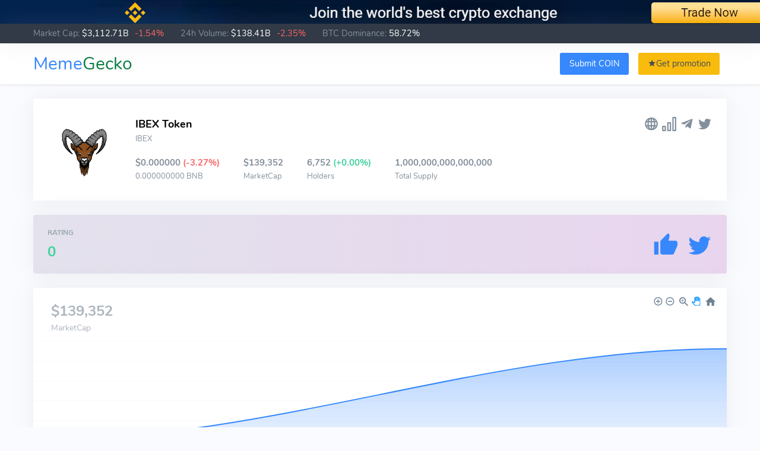

--- FILE ---
content_type: text/html; charset=UTF-8
request_url: https://memegecko.com/coin/ibex
body_size: 16855
content:
<!DOCTYPE html>
<html lang="en">
<head>
  <meta charset="UTF-8">
  <meta name="viewport" content="width=device-width, initial-scale=0.5">
            <title>IBEX Token - MemeGecko</title>
  
  <link rel="shortcut icon" href="/images/favicon.png">
  <link href="/hyper/css/icons.min.css" rel="stylesheet" type="text/css">
  <link href="/hyper/css/app-creative.min.css" rel="stylesheet" type="text/css" id="light-style">
  <link href="/hyper/css/app-creative-dark.min.css" rel="stylesheet" type="text/css" id="dark-style">

    <!-- Global site tag (gtag.js) - Google Analytics -->
  <script async src="https://www.googletagmanager.com/gtag/js?id=G-FEZTW9GBQE"></script>
  <script>
    window.dataLayer = window.dataLayer || [];
    function gtag(){dataLayer.push(arguments);}
    gtag('js', new Date());
    gtag('config', 'G-FEZTW9GBQE');
  </script>
      <link rel="stylesheet" href="/build/app.e161d31b.css">
</head>
<body class="loading" data-layout="topnav"
      data-layout-config='{"layoutBoxed":false,"darkMode":false,"showRightSidebarOnStart": true}'>

<!-- Pre-loader -->
<div id="preloader">
  <div id="status">
    <div class="bouncing-loader"><div ></div><div ></div><div ></div></div>
  </div>
</div>
<!-- End Preloader-->

<div class="wrapper">

  <!-- ============================================================== -->
  <!-- Start Page Content here -->
  <!-- ============================================================== -->

  <div class="content-page">
    <div class="content">

      <div class="top-img-banner top-binance" style="background: #14324c; background: linear-gradient(90deg, #03234f 49%, #011939 50%);">
        <div class="container">
          <div class="row top-table">
            <a target="_blank" href="/l/fw2sa" rel="nofollow">
              <img class="w1140" src="/images/binance/1140-40.png">
              <img class="w1024" src="/images/binance/970-40.png">
              <img class="w750" src="/images/binance/767-80.png">
              <img class="w640" src="/images/binance/767-80.png">
              <img class="w375" src="/images/binance/375-70.png">
              <img class="w320" src="/images/binance/375-70.png">
            </a>
          </div>
        </div>
      </div>


                    <div class="navbar-custom topnav-navbar topnav-navbar-dark top-market-cap">
          <div class="container-fluid pt-1 pb-1">
            <span>
              Market Cap: <span class="text-white">$3,112.71B</span>
              <span class="pl-1 text-danger">
              -1.54%</span>
            </span>
            <span class="pl-3">24h Volume: <span
                  class="text-white">$138.41B</span>
              <span class="pl-1 text-danger">
                -2.35%</span>
            </span>
            <span class="pl-3">BTC Dominance: <span
                  class="text-white">58.72%</span></span>
          </div>
        </div>
      
      <div class="topnav shadow-sm">
        <div class="container-fluid">
          <nav class="navbar navbar-light navbar-expand topnav-menu">
            <div class="collapse navbar-collapse" id="topnav-menu-content">
              <a href="/" class="topnav-logo pt-2 pb-2">
                Meme<span>Gecko</span>
              </a>
              <div class="col text-right">
                <a class="btn btn-primary mr-2"
                   href="/submit-coin">Submit COIN</a>
                <a class="btn btn-warning text-dark "
                   href="/promotion-coin"><i class="mdi mdi-star"></i>Get promotion</a>
              </div>
            </div>
          </nav>
        </div>
      </div>


      <!-- Start Content-->
        <div class="container-fluid coin-view">
    <div class="row mt-3">
      <div class="col-xl-8 col-lg-12">
        <div class="row">
          <div class="col-12">
            <div class="card">
              <div class="card-body">
                
                                  <div class="float-right">
                    <p class="social-links">
                                              <a href="https://ibexcoin.net/" target="_blank" rel="nofollow" title="Website"><i class="uil uil-globe"></i></a>
                                                                    <a href="https://bscscan.com/token/0xe2f710fbe35d0305d8bd009be2d473a88ef82e64" target="_blank" rel="nofollow" title="BSC Scan"><i class="uil uil-signal-alt-3"></i></a>
                                                                                              <a href="https://t.me/IBEXcoin" target="_blank" rel="nofollow" title="Telegram"><i class="mdi mdi-telegram"></i></a>
                                                                                                <a href="https://twitter.com/IBEX_Token" target="_blank" rel="nofollow" title="Twitter"><i class="uil uil-twitter"></i></a>
                                                                  </p>
                  </div>
                
                                  <span class="float-left m-2 mr-4">
                    <img src="/upload/coin_logo/0001/01/6b91774d12b71bbcc0bab0949a59e476680ffd7c.jpeg" style="height: 100px;" alt="IBEX Token" class="">
                  </span>
                                <div class="">
                  <ul class="mb-2 list-inline">
                    <li class="list-inline-item mr-4">
                      <h4 class="mb-1" style="color: #000">IBEX Token</h4>
                      <p class="mb-0 font-13">IBEX</p>
                    </li>
                  </ul>

                  <ul class="mb-0 list-inline">
                                          <li class="list-inline-item mr-4">
                        <h5 class="mb-1">
                          $0.000000
                          <span class="text-danger">(-3.27%)</span>
                        </h5>
                        <p class="mb-0 font-13">
                                                      0.000000000 BNB
                                                  </p>
                      </li>
                                                              <li class="list-inline-item mr-4">
                                                <h5 class="mb-1 text-truncate" title="139,352" style="max-width:230px">
                          $139,352
                                                  </h5>
                        <p class="mb-0 font-13">MarketCap</p>
                      </li>
                                                              <li class="list-inline-item mr-4">
                        <h5 class="mb-1">
                          6,752
                          <span class="text-success">(+0.00%)</span>
                        </h5>
                        <p class="mb-0 font-13">Holders</p>
                      </li>
                                                                                    <li class="list-inline-item">
                        <h5 class="mb-1 text-truncate" title="1,000,000,000,000,000" style="max-width: 230px">
                          1,000,000,000,000,000
                        </h5>
                        <p class="mb-0 font-13">Total Supply</p>
                      </li>
                                      </ul>
                </div>
                <!-- end div-->
              </div>
              <!-- end card-body-->
            </div>
          </div>

          <div class="col-12 d-xl-none">
            <div class="card widget-flat">
  <div class="card-body vote-block animate">
    <div class="float-right">
              <span class="vote-btn vote-free" data-id="467" data-toggle="tooltip"
              data-vote-type="0"
              title="Vote for a coin to add +1 to the rating">
          <i class="mdi mdi-thumb-up"></i>
        </span>
            <a class="vote-btn vote-link" data-toggle="tooltip" target="_blank"
         href="https://twitter.com/intent/tweet?hashtags=memegecko&text=Vote for IBEX Token on memegecko.com/coin/ibex%0A%0A"
         title="Create tweet about coin to add +5 to the rating (will be updated in 24H)">
        <i class="mdi mdi-twitter"></i>
      </a>
    </div>
    <h6 class="text-muted text-uppercase mt-0" title="Revenue">Rating</h6>
    <h3 class="text-success mb-0 mt-2 coin-rating">0</h3>
  </div>
</div>          </div>

          <div class="col-md-12 col-12">
            <div class="card">
              <div class="card-body p-0" dir="ltr">
                <div id="market-cap-plot" class="apex-charts overflow-hidden"></div>
              </div>
            </div>
          </div>

                      <div class="col-md-6 col-12">
              <div class="card">
                <div class="card-body p-0" dir="ltr">
                  <div id="coin-price-usd-plot" class="apex-charts overflow-hidden"></div>
                </div>
              </div>
            </div>
          
                      <div class="col-md-6 col-12">
              <div class="card">
                <div class="card-body p-0" dir="ltr">
                  <div id="coin-price-plot" class="apex-charts overflow-hidden"></div>
                </div>
              </div>
            </div>
          
                    <div class="col-md-6 col-12">
            <div class="card">
              <div class="card-body p-0" dir="ltr">
                <div id="holders-plot" class="apex-charts overflow-hidden"></div>
              </div>
            </div>
          </div>
          
                      <div class="col-md-6 col-12">
              <div class="card">
                <div class="card-body p-0" dir="ltr">
                  <div id="coin-tg-members-plot" class="apex-charts overflow-hidden"></div>
                </div>
              </div>
            </div>
          
          
          
        </div>
      </div>

      <div class="col-xl-4 col-lg-12">
        <div class="d-none d-xl-block">
          <div class="card widget-flat">
  <div class="card-body vote-block animate">
    <div class="float-right">
              <span class="vote-btn vote-free" data-id="467" data-toggle="tooltip"
              data-vote-type="0"
              title="Vote for a coin to add +1 to the rating">
          <i class="mdi mdi-thumb-up"></i>
        </span>
            <a class="vote-btn vote-link" data-toggle="tooltip" target="_blank"
         href="https://twitter.com/intent/tweet?hashtags=memegecko&text=Vote for IBEX Token on memegecko.com/coin/ibex%0A%0A"
         title="Create tweet about coin to add +5 to the rating (will be updated in 24H)">
        <i class="mdi mdi-twitter"></i>
      </a>
    </div>
    <h6 class="text-muted text-uppercase mt-0" title="Revenue">Rating</h6>
    <h3 class="text-success mb-0 mt-2 coin-rating">0</h3>
  </div>
</div>        </div>

        <div class="card" style="/*height: 172px; overflow: hidden*/">
          <div class="card-body">
            <div class="coin-about">
              <h4 class="mt-1 mb-1">About</h4>
              <p class="font-13"><p>IBEX is controlled by no one. Marketing and awareness of IBEX is built solely by its community members.<br><br>The original LP has been burned which means from here the only way is up.<br><br>IBEX community members will continue to build on top of our already expansive marketing and share development ideas, growing IBEX together</p><p><strong>IBEX: a hyper deflationary, community owned, fair launched token</strong></p><p><strong>Decentralized. Deflationary. Rugpull-proof</strong><br><strong>A real community-driven token.</strong></p></p>

                              <h4 class="mt-1 mb-1">Tokenomics</h4>
                <p class="font-13"><p>There is a 7% total fee on each transaction.</p><p>5% fee automatic adding to the locked liquidity pool when selling.</p><p>2% fee automatic distribution to all holders.</p><p>There was no presale, launched directly on PancakeSwap;</p></p>
                          </div>
            <!-- end div-->
          </div>
          <!-- end card-body-->
        </div>
      </div>

    </div>
  </div>
      <!-- container -->

    </div>
    <!-- content -->

    <!-- Footer Start -->
    <footer class="footer">
      <div class="container-fluid">
        <div class="row">
          <div class="col">
            <script>document.write(new Date().getFullYear())</script>
            © <a href="/">MemeGecko</a>
          </div>
          <div class="col text-center recaptcha">
            Spam protection by reCAPTCHA:
            <a href="https://policies.google.com/privacy" target="_blank">Privacy</a> -
            <a href="https://policies.google.com/terms" target="_blank">Terms of Use</a>
          </div>
          <div class="col text-right">
            <a href="/cdn-cgi/l/email-protection#85ecebe3eac5e8e0e8e0e2e0e6eeeaabe6eae8"><span class="__cf_email__" data-cfemail="640d0a020b24090109010301070f0b4a070b09">[email&#160;protected]</span></a>
          </div>
        </div>
      </div>
    </footer>
    <!-- end Footer -->

  </div>
</div>
<script data-cfasync="false" src="/cdn-cgi/scripts/5c5dd728/cloudflare-static/email-decode.min.js"></script><script src="/hyper/js/vendor.min.js"></script>
<script src="/hyper/js/app.min.js"></script>
  <script src='https://www.google.com/recaptcha/api.js?render=6Le1nOsaAAAAAIrL_8sdJBJ1XGhsWWUqfacvFcjw' defer></script>
<script src="/build/runtime.f799512a.js"></script><script src="/build/30.7115c484.js"></script><script src="/build/app.3e9984ff.js"></script>
  <script src="/hyper/js/vendor/apexcharts.min.js"></script>
  <script>
    jQuery(function () {
      jQuery('.vote-btn.vote-link').click(function () {
        jQuery(this).blur();
      });
      jQuery('.vote-btn.vote-free').click(function (e) {
        let $this = jQuery(this);
        if ($this.hasClass('disabled')) {
          return;
        }
        e.preventDefault();
        LOADER.show();
        grecaptcha.ready(function () {
          grecaptcha.execute('6Le1nOsaAAAAAIrL_8sdJBJ1XGhsWWUqfacvFcjw', { action: 'coin_vote' }).then(function (token) {
            jQuery.post('/coin/vote', {
              'id': $this.data('id'),
              'token': token
            }, function (data) {
              LOADER.hide();
              if (data) {
                if (data.error) {
                  jQuery.NotificationApp.send(data.error,'',`top-right`,'rgba(0,0,0,0.2)','error');
                } else if (data.success) {
                  jQuery.NotificationApp.send(data.success,'',`top-right`,'rgba(0,0,0,0.2)','success');
                } else {
                  jQuery.NotificationApp.send(`Server error. Try refresh page.`,'',`top-right`,'rgba(0,0,0,0.2)','error');
                }
                if (data['tooltip']) {
                  jQuery('.vote-btn[data-vote-type="' + $this.data('vote-type') + '"]')
                    .attr('data-original-title', data['tooltip'])
                    .tooltip('update')
                    .tooltip('hide');
                }
                if (data['rating']) {
                  jQuery('.coin-rating').text(data['rating']);
                }
                if (data['disable']) {
                  jQuery('.vote-btn[data-vote-type="' + $this.data('vote-type') + '"]').addClass('disabled');
                }
              } else {
                jQuery.NotificationApp.send(`Server error. Try refresh page.`,'',`top-right`,'rgba(0,0,0,0.2)','error');
              }
            }).fail(function () {
              LOADER.hide();
              jQuery.NotificationApp.send(`Server error. Try refresh page.`,'',`top-right`,'rgba(0,0,0,0.2)','error');
            });
          });
        });
      });
    });

    jQuery(function () {
      drawPlot(
        '#market-cap-plot',
        'MarketCap',
        ['#3688fc'],
        '$139,352',
        { 'MarketCap' : [{"y":2025,"m":12,"d":10,"h":0,"i":0,"s":0,"v":0},{"y":2025,"m":12,"d":11,"h":0,"i":0,"s":0,"v":139352}] }
      );
              drawPlot(
          '#holders-plot',
          'Holders',
          ['#fcb336'],
          '6,752',
          { 'Holders' : [{"y":2021,"m":5,"d":19,"h":17,"i":31,"s":38,"v":3143},{"y":2021,"m":5,"d":19,"h":18,"i":0,"s":25,"v":3143},{"y":2021,"m":5,"d":20,"h":18,"i":2,"s":3,"v":3239},{"y":2021,"m":5,"d":21,"h":18,"i":4,"s":38,"v":3309},{"y":2021,"m":5,"d":22,"h":18,"i":5,"s":27,"v":3373},{"y":2021,"m":5,"d":23,"h":18,"i":35,"s":29,"v":3365},{"y":2021,"m":5,"d":24,"h":18,"i":35,"s":38,"v":3363},{"y":2021,"m":5,"d":25,"h":18,"i":36,"s":29,"v":3365},{"y":2021,"m":5,"d":26,"h":18,"i":38,"s":0,"v":3375},{"y":2021,"m":5,"d":27,"h":18,"i":38,"s":22,"v":3360},{"y":2021,"m":5,"d":28,"h":18,"i":39,"s":50,"v":3351},{"y":2021,"m":5,"d":29,"h":18,"i":39,"s":57,"v":3358},{"y":2021,"m":5,"d":30,"h":18,"i":40,"s":0,"v":3366},{"y":2021,"m":5,"d":31,"h":18,"i":40,"s":43,"v":3368},{"y":2021,"m":6,"d":1,"h":18,"i":41,"s":41,"v":3374},{"y":2021,"m":6,"d":2,"h":18,"i":42,"s":17,"v":3370},{"y":2021,"m":6,"d":3,"h":19,"i":12,"s":39,"v":4155},{"y":2021,"m":6,"d":4,"h":19,"i":43,"s":29,"v":4881},{"y":2021,"m":6,"d":5,"h":19,"i":43,"s":56,"v":5201},{"y":2021,"m":6,"d":6,"h":20,"i":13,"s":56,"v":5514},{"y":2021,"m":6,"d":7,"h":20,"i":14,"s":38,"v":6296},{"y":2021,"m":6,"d":8,"h":20,"i":14,"s":42,"v":6309},{"y":2021,"m":6,"d":9,"h":20,"i":15,"s":54,"v":6314},{"y":2021,"m":6,"d":10,"h":20,"i":46,"s":45,"v":6317},{"y":2021,"m":6,"d":11,"h":20,"i":47,"s":17,"v":6323},{"y":2021,"m":6,"d":12,"h":20,"i":47,"s":28,"v":6319},{"y":2021,"m":6,"d":13,"h":20,"i":47,"s":32,"v":6509},{"y":2021,"m":6,"d":14,"h":20,"i":48,"s":19,"v":6602},{"y":2021,"m":6,"d":15,"h":9,"i":49,"s":35,"v":6608},{"y":2021,"m":6,"d":15,"h":11,"i":19,"s":31,"v":6609},{"y":2021,"m":6,"d":15,"h":14,"i":19,"s":48,"v":6611},{"y":2021,"m":6,"d":16,"h":8,"i":19,"s":42,"v":6600},{"y":2021,"m":6,"d":16,"h":12,"i":49,"s":32,"v":6593},{"y":2021,"m":6,"d":16,"h":13,"i":50,"s":25,"v":6591},{"y":2021,"m":6,"d":16,"h":16,"i":50,"s":43,"v":6591},{"y":2021,"m":6,"d":17,"h":11,"i":50,"s":29,"v":6609},{"y":2021,"m":6,"d":18,"h":11,"i":21,"s":38,"v":6601},{"y":2021,"m":6,"d":18,"h":13,"i":21,"s":37,"v":6597},{"y":2021,"m":6,"d":19,"h":13,"i":51,"s":25,"v":6593},{"y":2021,"m":6,"d":20,"h":14,"i":21,"s":28,"v":6598},{"y":2021,"m":6,"d":21,"h":14,"i":23,"s":12,"v":6600},{"y":2021,"m":6,"d":22,"h":15,"i":21,"s":51,"v":6606},{"y":2021,"m":6,"d":23,"h":15,"i":22,"s":26,"v":6604},{"y":2021,"m":6,"d":24,"h":15,"i":22,"s":57,"v":6620},{"y":2021,"m":6,"d":25,"h":15,"i":53,"s":27,"v":6619},{"y":2021,"m":6,"d":26,"h":15,"i":53,"s":35,"v":6616},{"y":2021,"m":6,"d":27,"h":15,"i":53,"s":37,"v":6616},{"y":2021,"m":6,"d":28,"h":15,"i":54,"s":15,"v":6615},{"y":2021,"m":6,"d":29,"h":15,"i":54,"s":38,"v":6614},{"y":2021,"m":6,"d":30,"h":15,"i":55,"s":30,"v":6612},{"y":2021,"m":7,"d":1,"h":15,"i":56,"s":1,"v":6603},{"y":2021,"m":7,"d":2,"h":15,"i":56,"s":15,"v":6606},{"y":2021,"m":7,"d":3,"h":15,"i":56,"s":44,"v":6607},{"y":2021,"m":7,"d":4,"h":15,"i":56,"s":45,"v":6617},{"y":2021,"m":7,"d":5,"h":15,"i":57,"s":14,"v":6618},{"y":2021,"m":7,"d":6,"h":11,"i":58,"s":8,"v":6621},{"y":2021,"m":7,"d":7,"h":12,"i":28,"s":26,"v":6631},{"y":2021,"m":7,"d":8,"h":13,"i":27,"s":3,"v":6631},{"y":2021,"m":7,"d":9,"h":13,"i":28,"s":37,"v":6639},{"y":2021,"m":7,"d":10,"h":14,"i":28,"s":51,"v":6659},{"y":2021,"m":7,"d":11,"h":15,"i":28,"s":31,"v":6668},{"y":2021,"m":7,"d":12,"h":15,"i":28,"s":42,"v":6676},{"y":2021,"m":7,"d":13,"h":13,"i":28,"s":31,"v":6672},{"y":2021,"m":7,"d":14,"h":14,"i":28,"s":46,"v":6667},{"y":2021,"m":7,"d":15,"h":15,"i":28,"s":30,"v":6669},{"y":2021,"m":7,"d":16,"h":15,"i":57,"s":58,"v":6677},{"y":2021,"m":7,"d":16,"h":19,"i":58,"s":25,"v":6677},{"y":2021,"m":7,"d":16,"h":22,"i":57,"s":22,"v":6679},{"y":2021,"m":7,"d":17,"h":22,"i":58,"s":24,"v":6687},{"y":2021,"m":7,"d":18,"h":23,"i":58,"s":28,"v":6689},{"y":2021,"m":7,"d":20,"h":0,"i":58,"s":37,"v":6688},{"y":2021,"m":7,"d":21,"h":2,"i":27,"s":46,"v":6689},{"y":2021,"m":7,"d":22,"h":2,"i":28,"s":40,"v":6692},{"y":2021,"m":7,"d":23,"h":3,"i":57,"s":58,"v":6693},{"y":2021,"m":7,"d":24,"h":3,"i":58,"s":28,"v":6700},{"y":2021,"m":7,"d":25,"h":4,"i":58,"s":39,"v":6701},{"y":2021,"m":7,"d":26,"h":5,"i":58,"s":24,"v":6702},{"y":2021,"m":7,"d":27,"h":6,"i":58,"s":27,"v":6700},{"y":2021,"m":7,"d":28,"h":7,"i":58,"s":36,"v":6700},{"y":2021,"m":7,"d":29,"h":8,"i":58,"s":38,"v":6702},{"y":2021,"m":7,"d":30,"h":9,"i":58,"s":38,"v":6703},{"y":2021,"m":7,"d":31,"h":10,"i":58,"s":37,"v":6705},{"y":2021,"m":8,"d":1,"h":11,"i":58,"s":34,"v":6705},{"y":2021,"m":8,"d":2,"h":11,"i":58,"s":48,"v":6706},{"y":2021,"m":8,"d":3,"h":12,"i":58,"s":36,"v":6716},{"y":2021,"m":8,"d":4,"h":13,"i":57,"s":46,"v":6720},{"y":2021,"m":8,"d":5,"h":11,"i":59,"s":49,"v":6723},{"y":2021,"m":8,"d":6,"h":12,"i":59,"s":26,"v":6723},{"y":2021,"m":8,"d":7,"h":14,"i":28,"s":49,"v":6722},{"y":2021,"m":8,"d":8,"h":15,"i":27,"s":49,"v":6724},{"y":2021,"m":8,"d":9,"h":15,"i":28,"s":46,"v":6724},{"y":2021,"m":8,"d":10,"h":16,"i":28,"s":36,"v":6723},{"y":2021,"m":8,"d":11,"h":17,"i":28,"s":46,"v":6727},{"y":2021,"m":8,"d":12,"h":18,"i":28,"s":25,"v":6732},{"y":2021,"m":8,"d":13,"h":18,"i":28,"s":42,"v":6739},{"y":2021,"m":8,"d":14,"h":19,"i":28,"s":32,"v":6739},{"y":2021,"m":8,"d":15,"h":20,"i":58,"s":39,"v":6740},{"y":2021,"m":8,"d":16,"h":21,"i":57,"s":22,"v":6743},{"y":2021,"m":8,"d":17,"h":21,"i":58,"s":36,"v":6738},{"y":2021,"m":8,"d":18,"h":22,"i":58,"s":34,"v":6736},{"y":2021,"m":8,"d":19,"h":23,"i":58,"s":30,"v":6737},{"y":2021,"m":8,"d":21,"h":0,"i":28,"s":33,"v":6742},{"y":2021,"m":8,"d":22,"h":0,"i":28,"s":38,"v":6748},{"y":2021,"m":8,"d":23,"h":1,"i":28,"s":33,"v":6747},{"y":2021,"m":8,"d":24,"h":1,"i":28,"s":37,"v":6752},{"y":2021,"m":8,"d":25,"h":2,"i":30,"s":25,"v":6755},{"y":2021,"m":8,"d":26,"h":3,"i":28,"s":26,"v":6757},{"y":2021,"m":8,"d":27,"h":4,"i":28,"s":48,"v":6755},{"y":2021,"m":8,"d":28,"h":5,"i":27,"s":32,"v":6755},{"y":2021,"m":8,"d":29,"h":5,"i":28,"s":27,"v":6757},{"y":2021,"m":8,"d":30,"h":6,"i":57,"s":22,"v":6760},{"y":2021,"m":8,"d":31,"h":6,"i":58,"s":40,"v":6760},{"y":2021,"m":9,"d":1,"h":7,"i":58,"s":28,"v":6762},{"y":2021,"m":9,"d":2,"h":7,"i":58,"s":34,"v":6760},{"y":2021,"m":9,"d":3,"h":9,"i":27,"s":12,"v":6763},{"y":2021,"m":9,"d":4,"h":9,"i":28,"s":33,"v":6761},{"y":2021,"m":9,"d":5,"h":10,"i":28,"s":30,"v":6769},{"y":2021,"m":9,"d":6,"h":11,"i":28,"s":43,"v":6769},{"y":2021,"m":9,"d":7,"h":12,"i":28,"s":31,"v":6771},{"y":2021,"m":9,"d":8,"h":13,"i":27,"s":48,"v":6771},{"y":2021,"m":9,"d":9,"h":13,"i":28,"s":36,"v":6773},{"y":2021,"m":9,"d":10,"h":14,"i":58,"s":28,"v":6781},{"y":2021,"m":9,"d":11,"h":14,"i":58,"s":50,"v":6790},{"y":2021,"m":9,"d":12,"h":15,"i":58,"s":44,"v":6791},{"y":2021,"m":9,"d":13,"h":16,"i":58,"s":44,"v":6789},{"y":2021,"m":9,"d":14,"h":17,"i":58,"s":31,"v":6791},{"y":2021,"m":9,"d":15,"h":17,"i":58,"s":32,"v":6791},{"y":2021,"m":9,"d":16,"h":18,"i":58,"s":44,"v":6791},{"y":2021,"m":9,"d":17,"h":19,"i":58,"s":32,"v":6792},{"y":2021,"m":9,"d":18,"h":7,"i":28,"s":33,"v":6791},{"y":2021,"m":9,"d":19,"h":8,"i":28,"s":31,"v":6790},{"y":2021,"m":9,"d":20,"h":9,"i":28,"s":28,"v":6792},{"y":2021,"m":9,"d":21,"h":10,"i":28,"s":39,"v":6792},{"y":2021,"m":9,"d":22,"h":11,"i":28,"s":44,"v":6792},{"y":2021,"m":9,"d":23,"h":8,"i":28,"s":36,"v":6796},{"y":2021,"m":9,"d":24,"h":9,"i":28,"s":26,"v":6798},{"y":2021,"m":9,"d":25,"h":9,"i":28,"s":31,"v":6800},{"y":2021,"m":9,"d":26,"h":10,"i":28,"s":29,"v":6802},{"y":2021,"m":9,"d":27,"h":10,"i":28,"s":38,"v":6803},{"y":2021,"m":9,"d":28,"h":11,"i":28,"s":23,"v":6804},{"y":2021,"m":9,"d":29,"h":12,"i":28,"s":10,"v":6805},{"y":2021,"m":9,"d":30,"h":13,"i":27,"s":59,"v":6808},{"y":2021,"m":10,"d":1,"h":11,"i":28,"s":24,"v":6813},{"y":2021,"m":10,"d":2,"h":10,"i":28,"s":29,"v":6815},{"y":2021,"m":10,"d":3,"h":11,"i":57,"s":22,"v":6818},{"y":2021,"m":10,"d":4,"h":11,"i":58,"s":36,"v":6819},{"y":2021,"m":10,"d":5,"h":12,"i":58,"s":31,"v":6818},{"y":2021,"m":10,"d":6,"h":12,"i":58,"s":38,"v":6816},{"y":2021,"m":10,"d":7,"h":9,"i":28,"s":34,"v":6817},{"y":2021,"m":10,"d":8,"h":10,"i":28,"s":33,"v":6821},{"y":2021,"m":10,"d":9,"h":11,"i":28,"s":52,"v":6822},{"y":2021,"m":10,"d":10,"h":12,"i":57,"s":11,"v":6822},{"y":2021,"m":10,"d":11,"h":12,"i":58,"s":5,"v":6824},{"y":2021,"m":10,"d":12,"h":13,"i":28,"s":1,"v":6827},{"y":2021,"m":10,"d":13,"h":14,"i":27,"s":40,"v":6829},{"y":2021,"m":10,"d":14,"h":14,"i":57,"s":52,"v":6832},{"y":2021,"m":10,"d":15,"h":14,"i":59,"s":34,"v":6835},{"y":2021,"m":10,"d":16,"h":16,"i":27,"s":29,"v":6834},{"y":2021,"m":10,"d":17,"h":16,"i":28,"s":37,"v":6835},{"y":2021,"m":10,"d":18,"h":17,"i":28,"s":36,"v":6838},{"y":2021,"m":10,"d":19,"h":18,"i":28,"s":37,"v":6843},{"y":2021,"m":10,"d":20,"h":18,"i":29,"s":0,"v":6844},{"y":2021,"m":10,"d":21,"h":19,"i":28,"s":48,"v":6843},{"y":2021,"m":10,"d":22,"h":20,"i":28,"s":38,"v":6843},{"y":2021,"m":10,"d":23,"h":21,"i":58,"s":22,"v":6840},{"y":2021,"m":10,"d":24,"h":21,"i":58,"s":39,"v":6839},{"y":2021,"m":10,"d":25,"h":22,"i":58,"s":32,"v":6844},{"y":2021,"m":10,"d":27,"h":0,"i":57,"s":48,"v":6846},{"y":2021,"m":10,"d":28,"h":0,"i":58,"s":35,"v":6846},{"y":2021,"m":10,"d":29,"h":2,"i":27,"s":56,"v":6848},{"y":2021,"m":10,"d":30,"h":2,"i":29,"s":22,"v":6843},{"y":2021,"m":10,"d":31,"h":3,"i":28,"s":56,"v":6847},{"y":2021,"m":11,"d":1,"h":4,"i":29,"s":5,"v":6852},{"y":2021,"m":11,"d":2,"h":4,"i":58,"s":38,"v":6850},{"y":2021,"m":11,"d":3,"h":5,"i":29,"s":14,"v":6845},{"y":2021,"m":11,"d":4,"h":6,"i":29,"s":11,"v":6843},{"y":2021,"m":11,"d":4,"h":9,"i":58,"s":47,"v":6843},{"y":2021,"m":11,"d":5,"h":10,"i":59,"s":10,"v":6847},{"y":2021,"m":11,"d":6,"h":11,"i":58,"s":45,"v":6852},{"y":2021,"m":11,"d":7,"h":12,"i":58,"s":46,"v":6859},{"y":2021,"m":11,"d":8,"h":13,"i":58,"s":51,"v":6858},{"y":2021,"m":11,"d":9,"h":13,"i":58,"s":53,"v":6860},{"y":2021,"m":11,"d":10,"h":8,"i":28,"s":12,"v":6857},{"y":2021,"m":11,"d":11,"h":8,"i":28,"s":40,"v":6861},{"y":2021,"m":11,"d":12,"h":9,"i":27,"s":35,"v":6866},{"y":2021,"m":11,"d":13,"h":9,"i":28,"s":41,"v":6865},{"y":2021,"m":11,"d":14,"h":10,"i":29,"s":56,"v":6870},{"y":2021,"m":11,"d":15,"h":11,"i":29,"s":56,"v":6868},{"y":2021,"m":11,"d":16,"h":12,"i":28,"s":45,"v":6874},{"y":2021,"m":11,"d":17,"h":13,"i":29,"s":40,"v":6876},{"y":2021,"m":11,"d":18,"h":14,"i":29,"s":43,"v":6875},{"y":2021,"m":11,"d":19,"h":15,"i":28,"s":54,"v":6875},{"y":2021,"m":11,"d":20,"h":16,"i":29,"s":51,"v":6884},{"y":2021,"m":11,"d":21,"h":17,"i":29,"s":22,"v":6883},{"y":2021,"m":11,"d":22,"h":18,"i":28,"s":50,"v":6887},{"y":2021,"m":11,"d":23,"h":20,"i":27,"s":59,"v":6885},{"y":2021,"m":11,"d":24,"h":20,"i":28,"s":24,"v":6888},{"y":2021,"m":11,"d":25,"h":20,"i":28,"s":34,"v":6888},{"y":2021,"m":11,"d":26,"h":21,"i":28,"s":18,"v":6888},{"y":2021,"m":11,"d":27,"h":22,"i":28,"s":19,"v":6886},{"y":2021,"m":11,"d":28,"h":23,"i":28,"s":32,"v":6885},{"y":2021,"m":11,"d":29,"h":23,"i":28,"s":46,"v":6884},{"y":2021,"m":11,"d":30,"h":11,"i":28,"s":44,"v":6884},{"y":2021,"m":12,"d":1,"h":12,"i":28,"s":35,"v":6885},{"y":2021,"m":12,"d":2,"h":7,"i":58,"s":2,"v":6883},{"y":2021,"m":12,"d":2,"h":8,"i":58,"s":28,"v":6883},{"y":2021,"m":12,"d":3,"h":10,"i":27,"s":51,"v":6883},{"y":2021,"m":12,"d":4,"h":10,"i":28,"s":23,"v":6883},{"y":2021,"m":12,"d":5,"h":10,"i":28,"s":27,"v":6882},{"y":2021,"m":12,"d":6,"h":11,"i":28,"s":41,"v":6881},{"y":2021,"m":12,"d":7,"h":12,"i":28,"s":34,"v":6881},{"y":2021,"m":12,"d":8,"h":12,"i":58,"s":1,"v":6880},{"y":2021,"m":12,"d":9,"h":12,"i":58,"s":42,"v":6881},{"y":2021,"m":12,"d":10,"h":13,"i":58,"s":24,"v":6881},{"y":2021,"m":12,"d":11,"h":13,"i":58,"s":28,"v":6882},{"y":2021,"m":12,"d":12,"h":14,"i":57,"s":46,"v":6883},{"y":2021,"m":12,"d":13,"h":14,"i":57,"s":52,"v":6882},{"y":2021,"m":12,"d":14,"h":15,"i":57,"s":31,"v":6882},{"y":2021,"m":12,"d":15,"h":16,"i":57,"s":34,"v":6881},{"y":2021,"m":12,"d":16,"h":17,"i":57,"s":28,"v":6880},{"y":2021,"m":12,"d":17,"h":18,"i":57,"s":22,"v":6877},{"y":2021,"m":12,"d":18,"h":19,"i":57,"s":21,"v":6874},{"y":2021,"m":12,"d":19,"h":20,"i":57,"s":19,"v":6872},{"y":2021,"m":12,"d":20,"h":20,"i":57,"s":21,"v":6872},{"y":2021,"m":12,"d":21,"h":21,"i":57,"s":22,"v":6872},{"y":2021,"m":12,"d":22,"h":22,"i":57,"s":21,"v":6872},{"y":2021,"m":12,"d":23,"h":14,"i":58,"s":19,"v":6872},{"y":2021,"m":12,"d":24,"h":15,"i":57,"s":53,"v":6872},{"y":2021,"m":12,"d":25,"h":16,"i":57,"s":52,"v":6872},{"y":2021,"m":12,"d":26,"h":16,"i":58,"s":1,"v":6872},{"y":2021,"m":12,"d":27,"h":17,"i":57,"s":54,"v":6873},{"y":2021,"m":12,"d":28,"h":17,"i":57,"s":58,"v":6869},{"y":2021,"m":12,"d":29,"h":18,"i":57,"s":47,"v":6869},{"y":2021,"m":12,"d":30,"h":18,"i":58,"s":7,"v":6869},{"y":2021,"m":12,"d":31,"h":19,"i":57,"s":59,"v":6868},{"y":2022,"m":1,"d":1,"h":20,"i":57,"s":58,"v":6868},{"y":2022,"m":1,"d":2,"h":20,"i":58,"s":4,"v":6869},{"y":2022,"m":1,"d":3,"h":20,"i":58,"s":6,"v":6868},{"y":2022,"m":1,"d":4,"h":21,"i":58,"s":4,"v":6867},{"y":2022,"m":1,"d":5,"h":21,"i":58,"s":17,"v":6867},{"y":2022,"m":1,"d":6,"h":22,"i":59,"s":12,"v":6868},{"y":2022,"m":1,"d":7,"h":23,"i":58,"s":9,"v":6868},{"y":2022,"m":1,"d":8,"h":23,"i":58,"s":10,"v":6869},{"y":2022,"m":1,"d":10,"h":0,"i":58,"s":13,"v":6868},{"y":2022,"m":1,"d":11,"h":1,"i":58,"s":19,"v":6868},{"y":2022,"m":1,"d":12,"h":2,"i":58,"s":16,"v":6868},{"y":2022,"m":1,"d":13,"h":3,"i":57,"s":57,"v":6868},{"y":2022,"m":1,"d":14,"h":4,"i":57,"s":56,"v":6867},{"y":2022,"m":1,"d":15,"h":5,"i":57,"s":53,"v":6867},{"y":2022,"m":1,"d":16,"h":6,"i":57,"s":50,"v":6865},{"y":2022,"m":1,"d":17,"h":7,"i":57,"s":54,"v":6863},{"y":2022,"m":1,"d":18,"h":8,"i":58,"s":0,"v":6863},{"y":2022,"m":1,"d":19,"h":9,"i":58,"s":3,"v":6863},{"y":2022,"m":1,"d":20,"h":10,"i":57,"s":52,"v":6863},{"y":2022,"m":1,"d":21,"h":10,"i":57,"s":53,"v":6863},{"y":2022,"m":1,"d":22,"h":11,"i":57,"s":59,"v":6863},{"y":2022,"m":1,"d":23,"h":12,"i":58,"s":4,"v":6862},{"y":2022,"m":1,"d":24,"h":13,"i":58,"s":24,"v":6861},{"y":2022,"m":1,"d":25,"h":14,"i":58,"s":44,"v":6861},{"y":2022,"m":1,"d":26,"h":15,"i":58,"s":14,"v":6861},{"y":2022,"m":1,"d":27,"h":16,"i":28,"s":13,"v":6860},{"y":2022,"m":1,"d":28,"h":17,"i":28,"s":4,"v":6859},{"y":2022,"m":1,"d":29,"h":17,"i":28,"s":7,"v":6859},{"y":2022,"m":1,"d":30,"h":18,"i":57,"s":32,"v":6858},{"y":2022,"m":1,"d":31,"h":18,"i":58,"s":8,"v":6858},{"y":2022,"m":2,"d":1,"h":19,"i":57,"s":56,"v":6858},{"y":2022,"m":2,"d":2,"h":20,"i":57,"s":50,"v":6858},{"y":2022,"m":2,"d":3,"h":21,"i":57,"s":51,"v":6858},{"y":2022,"m":2,"d":4,"h":21,"i":57,"s":53,"v":6858},{"y":2022,"m":2,"d":5,"h":22,"i":57,"s":44,"v":6858},{"y":2022,"m":2,"d":6,"h":22,"i":57,"s":46,"v":6858},{"y":2022,"m":2,"d":7,"h":23,"i":57,"s":46,"v":6858},{"y":2022,"m":2,"d":8,"h":23,"i":57,"s":51,"v":6857},{"y":2022,"m":2,"d":10,"h":0,"i":57,"s":21,"v":6857},{"y":2022,"m":2,"d":11,"h":0,"i":57,"s":23,"v":6857},{"y":2022,"m":2,"d":12,"h":1,"i":57,"s":21,"v":6855},{"y":2022,"m":2,"d":13,"h":2,"i":57,"s":19,"v":6855},{"y":2022,"m":2,"d":14,"h":2,"i":58,"s":23,"v":6854},{"y":2022,"m":2,"d":15,"h":4,"i":28,"s":7,"v":6854},{"y":2022,"m":2,"d":16,"h":5,"i":28,"s":8,"v":6857},{"y":2022,"m":2,"d":17,"h":6,"i":27,"s":37,"v":6858},{"y":2022,"m":2,"d":18,"h":6,"i":28,"s":6,"v":6857},{"y":2022,"m":2,"d":19,"h":7,"i":27,"s":51,"v":6857},{"y":2022,"m":2,"d":20,"h":7,"i":28,"s":6,"v":6856},{"y":2022,"m":2,"d":21,"h":7,"i":28,"s":13,"v":6856},{"y":2022,"m":2,"d":22,"h":8,"i":27,"s":51,"v":6856},{"y":2022,"m":2,"d":23,"h":8,"i":28,"s":6,"v":6856},{"y":2022,"m":2,"d":24,"h":9,"i":28,"s":3,"v":6856},{"y":2022,"m":2,"d":25,"h":9,"i":28,"s":10,"v":6855},{"y":2022,"m":2,"d":26,"h":10,"i":28,"s":9,"v":6855},{"y":2022,"m":2,"d":27,"h":11,"i":57,"s":37,"v":6854},{"y":2022,"m":2,"d":28,"h":11,"i":58,"s":25,"v":6855},{"y":2022,"m":3,"d":1,"h":12,"i":58,"s":29,"v":6856},{"y":2022,"m":3,"d":2,"h":13,"i":58,"s":1,"v":6855},{"y":2022,"m":3,"d":3,"h":14,"i":57,"s":49,"v":6855},{"y":2022,"m":3,"d":4,"h":15,"i":57,"s":51,"v":6855},{"y":2022,"m":3,"d":5,"h":16,"i":57,"s":48,"v":6855},{"y":2022,"m":3,"d":6,"h":17,"i":57,"s":49,"v":6854},{"y":2022,"m":3,"d":7,"h":18,"i":57,"s":44,"v":6854},{"y":2022,"m":3,"d":8,"h":18,"i":57,"s":46,"v":6854},{"y":2022,"m":3,"d":9,"h":18,"i":57,"s":51,"v":6854},{"y":2022,"m":3,"d":10,"h":19,"i":57,"s":48,"v":6854},{"y":2022,"m":3,"d":11,"h":20,"i":57,"s":37,"v":6854},{"y":2022,"m":3,"d":12,"h":21,"i":57,"s":35,"v":6854},{"y":2022,"m":3,"d":13,"h":22,"i":57,"s":35,"v":6854},{"y":2022,"m":3,"d":14,"h":23,"i":57,"s":22,"v":6854},{"y":2022,"m":3,"d":15,"h":23,"i":57,"s":32,"v":6854},{"y":2022,"m":3,"d":17,"h":0,"i":27,"s":18,"v":6854},{"y":2022,"m":3,"d":18,"h":0,"i":57,"s":15,"v":6854},{"y":2022,"m":3,"d":19,"h":0,"i":58,"s":14,"v":6854},{"y":2022,"m":3,"d":20,"h":0,"i":58,"s":39,"v":6854},{"y":2022,"m":3,"d":21,"h":2,"i":27,"s":42,"v":6853},{"y":2022,"m":3,"d":22,"h":2,"i":28,"s":30,"v":6853},{"y":2022,"m":3,"d":23,"h":2,"i":32,"s":28,"v":6853},{"y":2022,"m":3,"d":24,"h":3,"i":31,"s":57,"v":6853},{"y":2022,"m":3,"d":25,"h":5,"i":0,"s":54,"v":6853},{"y":2022,"m":3,"d":26,"h":5,"i":4,"s":50,"v":6853},{"y":2022,"m":3,"d":27,"h":5,"i":58,"s":24,"v":6853},{"y":2022,"m":3,"d":28,"h":6,"i":58,"s":20,"v":6853},{"y":2022,"m":3,"d":29,"h":8,"i":28,"s":0,"v":6852},{"y":2022,"m":3,"d":30,"h":8,"i":57,"s":24,"v":6852},{"y":2022,"m":3,"d":30,"h":15,"i":57,"s":39,"v":6852},{"y":2022,"m":3,"d":31,"h":16,"i":27,"s":13,"v":6851},{"y":2022,"m":4,"d":1,"h":16,"i":28,"s":13,"v":6851},{"y":2022,"m":4,"d":2,"h":19,"i":27,"s":52,"v":6850},{"y":2022,"m":4,"d":3,"h":22,"i":57,"s":15,"v":6848},{"y":2022,"m":4,"d":4,"h":18,"i":27,"s":21,"v":6848},{"y":2022,"m":4,"d":5,"h":9,"i":57,"s":20,"v":6848},{"y":2022,"m":4,"d":6,"h":10,"i":27,"s":3,"v":6848},{"y":2022,"m":4,"d":7,"h":11,"i":27,"s":13,"v":6847},{"y":2022,"m":4,"d":8,"h":11,"i":28,"s":30,"v":6847},{"y":2022,"m":4,"d":9,"h":11,"i":28,"s":38,"v":6847},{"y":2022,"m":4,"d":10,"h":12,"i":28,"s":34,"v":6846},{"y":2022,"m":4,"d":11,"h":13,"i":28,"s":43,"v":6845},{"y":2022,"m":4,"d":12,"h":14,"i":28,"s":45,"v":6845},{"y":2022,"m":4,"d":13,"h":15,"i":28,"s":44,"v":6845},{"y":2022,"m":4,"d":15,"h":8,"i":58,"s":40,"v":6842},{"y":2022,"m":4,"d":16,"h":9,"i":58,"s":33,"v":6842},{"y":2022,"m":4,"d":17,"h":10,"i":57,"s":54,"v":6842},{"y":2022,"m":4,"d":18,"h":10,"i":58,"s":48,"v":6840},{"y":2022,"m":4,"d":19,"h":11,"i":58,"s":20,"v":6840},{"y":2022,"m":4,"d":20,"h":11,"i":58,"s":31,"v":6840},{"y":2022,"m":4,"d":21,"h":12,"i":58,"s":38,"v":6840},{"y":2022,"m":4,"d":22,"h":13,"i":58,"s":34,"v":6840},{"y":2022,"m":4,"d":23,"h":13,"i":58,"s":43,"v":6840},{"y":2022,"m":4,"d":24,"h":14,"i":58,"s":16,"v":6840},{"y":2022,"m":4,"d":25,"h":14,"i":58,"s":20,"v":6840},{"y":2022,"m":4,"d":26,"h":14,"i":58,"s":44,"v":6840},{"y":2022,"m":4,"d":27,"h":15,"i":58,"s":39,"v":6840},{"y":2022,"m":4,"d":28,"h":16,"i":58,"s":37,"v":6840},{"y":2022,"m":4,"d":29,"h":17,"i":58,"s":40,"v":6840},{"y":2022,"m":4,"d":30,"h":18,"i":58,"s":29,"v":6840},{"y":2022,"m":5,"d":1,"h":18,"i":58,"s":31,"v":6839},{"y":2022,"m":5,"d":2,"h":19,"i":58,"s":31,"v":6839},{"y":2022,"m":5,"d":3,"h":20,"i":58,"s":34,"v":6839},{"y":2022,"m":5,"d":4,"h":21,"i":58,"s":26,"v":6838},{"y":2022,"m":5,"d":5,"h":22,"i":58,"s":27,"v":6838},{"y":2022,"m":5,"d":6,"h":23,"i":58,"s":6,"v":6838},{"y":2022,"m":5,"d":7,"h":23,"i":58,"s":9,"v":6838},{"y":2022,"m":5,"d":8,"h":23,"i":58,"s":35,"v":6838},{"y":2022,"m":5,"d":10,"h":0,"i":58,"s":4,"v":6837},{"y":2022,"m":5,"d":11,"h":0,"i":58,"s":32,"v":6838},{"y":2022,"m":5,"d":12,"h":1,"i":57,"s":56,"v":6837},{"y":2022,"m":5,"d":13,"h":1,"i":59,"s":7,"v":6837},{"y":2022,"m":5,"d":14,"h":2,"i":58,"s":32,"v":6836},{"y":2022,"m":5,"d":15,"h":3,"i":58,"s":27,"v":6835},{"y":2022,"m":5,"d":16,"h":4,"i":58,"s":23,"v":6834},{"y":2022,"m":5,"d":17,"h":4,"i":58,"s":38,"v":6835},{"y":2022,"m":5,"d":18,"h":5,"i":58,"s":30,"v":6835},{"y":2022,"m":5,"d":19,"h":6,"i":57,"s":58,"v":6835},{"y":2022,"m":5,"d":20,"h":7,"i":57,"s":59,"v":6835},{"y":2022,"m":5,"d":21,"h":8,"i":57,"s":54,"v":6835},{"y":2022,"m":5,"d":22,"h":8,"i":58,"s":8,"v":6835},{"y":2022,"m":5,"d":23,"h":9,"i":57,"s":59,"v":6834},{"y":2022,"m":5,"d":24,"h":10,"i":58,"s":9,"v":6835},{"y":2022,"m":5,"d":25,"h":11,"i":58,"s":0,"v":6835},{"y":2022,"m":5,"d":26,"h":12,"i":57,"s":55,"v":6835},{"y":2022,"m":5,"d":27,"h":13,"i":57,"s":52,"v":6834},{"y":2022,"m":5,"d":28,"h":14,"i":27,"s":56,"v":6832},{"y":2022,"m":5,"d":29,"h":15,"i":27,"s":51,"v":6832},{"y":2022,"m":5,"d":30,"h":16,"i":27,"s":51,"v":6832},{"y":2022,"m":5,"d":31,"h":17,"i":27,"s":46,"v":6832},{"y":2022,"m":6,"d":1,"h":17,"i":27,"s":48,"v":6832},{"y":2022,"m":6,"d":2,"h":18,"i":27,"s":43,"v":6831},{"y":2022,"m":6,"d":3,"h":18,"i":27,"s":50,"v":6831},{"y":2022,"m":6,"d":4,"h":19,"i":28,"s":1,"v":6831},{"y":2022,"m":6,"d":5,"h":20,"i":27,"s":46,"v":6832},{"y":2022,"m":6,"d":6,"h":21,"i":27,"s":46,"v":6831},{"y":2022,"m":6,"d":7,"h":22,"i":27,"s":47,"v":6830},{"y":2022,"m":6,"d":8,"h":23,"i":27,"s":49,"v":6830},{"y":2022,"m":6,"d":10,"h":0,"i":27,"s":43,"v":6830},{"y":2022,"m":6,"d":11,"h":0,"i":27,"s":47,"v":6830},{"y":2022,"m":6,"d":12,"h":1,"i":27,"s":45,"v":6830},{"y":2022,"m":6,"d":13,"h":2,"i":27,"s":44,"v":6830},{"y":2022,"m":6,"d":14,"h":2,"i":27,"s":48,"v":6830},{"y":2022,"m":6,"d":15,"h":3,"i":27,"s":49,"v":6830},{"y":2022,"m":6,"d":15,"h":12,"i":28,"s":29,"v":6830},{"y":2022,"m":6,"d":16,"h":13,"i":27,"s":29,"v":6830},{"y":2022,"m":6,"d":17,"h":13,"i":28,"s":25,"v":6830},{"y":2022,"m":6,"d":18,"h":14,"i":28,"s":29,"v":6830},{"y":2022,"m":6,"d":19,"h":15,"i":28,"s":27,"v":6830},{"y":2022,"m":6,"d":20,"h":15,"i":28,"s":33,"v":6830},{"y":2022,"m":6,"d":21,"h":16,"i":28,"s":9,"v":6830},{"y":2022,"m":6,"d":22,"h":16,"i":28,"s":25,"v":6830},{"y":2022,"m":6,"d":23,"h":16,"i":28,"s":34,"v":6830},{"y":2022,"m":6,"d":24,"h":17,"i":28,"s":34,"v":6830},{"y":2022,"m":6,"d":25,"h":18,"i":28,"s":23,"v":6830},{"y":2022,"m":6,"d":26,"h":18,"i":28,"s":34,"v":6829},{"y":2022,"m":6,"d":27,"h":19,"i":28,"s":22,"v":6829},{"y":2022,"m":6,"d":28,"h":19,"i":28,"s":39,"v":6829},{"y":2022,"m":6,"d":29,"h":20,"i":28,"s":36,"v":6829},{"y":2022,"m":6,"d":30,"h":21,"i":28,"s":47,"v":6829},{"y":2022,"m":7,"d":1,"h":22,"i":57,"s":31,"v":6829},{"y":2022,"m":7,"d":2,"h":23,"i":27,"s":7,"v":6828},{"y":2022,"m":7,"d":3,"h":23,"i":27,"s":7,"v":6828},{"y":2022,"m":7,"d":4,"h":23,"i":28,"s":33,"v":6828},{"y":2022,"m":7,"d":6,"h":0,"i":28,"s":44,"v":6828},{"y":2022,"m":7,"d":7,"h":1,"i":28,"s":28,"v":6828},{"y":2022,"m":7,"d":8,"h":2,"i":28,"s":55,"v":6828},{"y":2022,"m":7,"d":9,"h":3,"i":28,"s":31,"v":6827},{"y":2022,"m":7,"d":10,"h":4,"i":28,"s":34,"v":6827},{"y":2022,"m":7,"d":11,"h":5,"i":28,"s":26,"v":6827},{"y":2022,"m":7,"d":12,"h":6,"i":28,"s":22,"v":6828},{"y":2022,"m":7,"d":13,"h":6,"i":58,"s":17,"v":6828},{"y":2022,"m":7,"d":14,"h":7,"i":58,"s":37,"v":6828},{"y":2022,"m":7,"d":15,"h":8,"i":58,"s":49,"v":6828},{"y":2022,"m":7,"d":16,"h":9,"i":58,"s":24,"v":6828},{"y":2022,"m":7,"d":17,"h":10,"i":58,"s":47,"v":6828},{"y":2022,"m":7,"d":18,"h":11,"i":58,"s":39,"v":6827},{"y":2022,"m":7,"d":19,"h":12,"i":58,"s":40,"v":6827},{"y":2022,"m":7,"d":20,"h":13,"i":58,"s":29,"v":6827},{"y":2022,"m":7,"d":21,"h":13,"i":58,"s":52,"v":6827},{"y":2022,"m":7,"d":22,"h":14,"i":58,"s":38,"v":6827},{"y":2022,"m":7,"d":23,"h":16,"i":27,"s":37,"v":6827},{"y":2022,"m":7,"d":24,"h":16,"i":28,"s":25,"v":6827},{"y":2022,"m":7,"d":25,"h":16,"i":28,"s":36,"v":6827},{"y":2022,"m":7,"d":26,"h":17,"i":28,"s":32,"v":6827},{"y":2022,"m":7,"d":27,"h":18,"i":28,"s":55,"v":6827},{"y":2022,"m":7,"d":28,"h":19,"i":57,"s":22,"v":6827},{"y":2022,"m":7,"d":29,"h":19,"i":58,"s":19,"v":6827},{"y":2022,"m":7,"d":30,"h":19,"i":58,"s":34,"v":6827},{"y":2022,"m":7,"d":31,"h":20,"i":58,"s":24,"v":6827},{"y":2022,"m":8,"d":1,"h":21,"i":58,"s":27,"v":6827},{"y":2022,"m":8,"d":2,"h":22,"i":57,"s":35,"v":6825},{"y":2022,"m":8,"d":3,"h":23,"i":27,"s":14,"v":6825},{"y":2022,"m":8,"d":4,"h":23,"i":28,"s":24,"v":6825},{"y":2022,"m":8,"d":5,"h":23,"i":28,"s":27,"v":6825},{"y":2022,"m":8,"d":7,"h":0,"i":28,"s":20,"v":6825},{"y":2022,"m":8,"d":8,"h":1,"i":28,"s":24,"v":6825},{"y":2022,"m":8,"d":9,"h":2,"i":28,"s":24,"v":6825},{"y":2022,"m":8,"d":10,"h":3,"i":28,"s":21,"v":6825},{"y":2022,"m":8,"d":11,"h":4,"i":28,"s":10,"v":6825},{"y":2022,"m":8,"d":12,"h":5,"i":28,"s":9,"v":6825},{"y":2022,"m":8,"d":13,"h":5,"i":28,"s":15,"v":6825},{"y":2022,"m":8,"d":14,"h":6,"i":28,"s":11,"v":6824},{"y":2022,"m":8,"d":15,"h":7,"i":28,"s":7,"v":6822},{"y":2022,"m":8,"d":16,"h":8,"i":28,"s":18,"v":6822},{"y":2022,"m":8,"d":17,"h":9,"i":28,"s":14,"v":6822},{"y":2022,"m":8,"d":18,"h":10,"i":28,"s":11,"v":6822},{"y":2022,"m":8,"d":19,"h":10,"i":28,"s":16,"v":6822},{"y":2022,"m":8,"d":20,"h":11,"i":28,"s":8,"v":6822},{"y":2022,"m":8,"d":21,"h":11,"i":28,"s":13,"v":6822},{"y":2022,"m":8,"d":22,"h":12,"i":28,"s":25,"v":6822},{"y":2022,"m":8,"d":23,"h":13,"i":27,"s":53,"v":6822},{"y":2022,"m":8,"d":24,"h":13,"i":28,"s":26,"v":6822},{"y":2022,"m":8,"d":25,"h":14,"i":28,"s":21,"v":6822},{"y":2022,"m":8,"d":26,"h":14,"i":28,"s":25,"v":6822},{"y":2022,"m":8,"d":27,"h":15,"i":28,"s":16,"v":6822},{"y":2022,"m":8,"d":28,"h":16,"i":28,"s":13,"v":6822},{"y":2022,"m":8,"d":29,"h":17,"i":28,"s":2,"v":6822},{"y":2022,"m":8,"d":30,"h":17,"i":28,"s":19,"v":6822},{"y":2022,"m":8,"d":31,"h":18,"i":27,"s":56,"v":6821},{"y":2022,"m":9,"d":1,"h":18,"i":28,"s":0,"v":6821},{"y":2022,"m":9,"d":2,"h":18,"i":28,"s":5,"v":6821},{"y":2022,"m":9,"d":3,"h":18,"i":28,"s":20,"v":6821},{"y":2022,"m":9,"d":4,"h":19,"i":28,"s":19,"v":6821},{"y":2022,"m":9,"d":5,"h":20,"i":28,"s":27,"v":6821},{"y":2022,"m":9,"d":6,"h":21,"i":57,"s":21,"v":6821},{"y":2022,"m":9,"d":7,"h":21,"i":58,"s":17,"v":6821},{"y":2022,"m":9,"d":8,"h":22,"i":58,"s":19,"v":6821},{"y":2022,"m":9,"d":9,"h":23,"i":58,"s":15,"v":6820},{"y":2022,"m":9,"d":11,"h":0,"i":57,"s":47,"v":6820},{"y":2022,"m":9,"d":12,"h":0,"i":58,"s":22,"v":6819},{"y":2022,"m":9,"d":13,"h":0,"i":58,"s":28,"v":6819},{"y":2022,"m":9,"d":14,"h":1,"i":58,"s":40,"v":6819},{"y":2022,"m":9,"d":15,"h":2,"i":57,"s":43,"v":6819},{"y":2022,"m":9,"d":16,"h":2,"i":58,"s":3,"v":6819},{"y":2022,"m":9,"d":17,"h":2,"i":58,"s":15,"v":6818},{"y":2022,"m":9,"d":18,"h":2,"i":58,"s":19,"v":6822},{"y":2022,"m":9,"d":19,"h":3,"i":58,"s":21,"v":6822},{"y":2022,"m":9,"d":20,"h":4,"i":58,"s":18,"v":6822},{"y":2022,"m":9,"d":21,"h":6,"i":28,"s":2,"v":6822},{"y":2022,"m":9,"d":22,"h":6,"i":57,"s":23,"v":6822},{"y":2022,"m":9,"d":23,"h":6,"i":58,"s":11,"v":6822},{"y":2022,"m":9,"d":24,"h":7,"i":28,"s":31,"v":6822},{"y":2022,"m":9,"d":25,"h":8,"i":27,"s":17,"v":6821},{"y":2022,"m":9,"d":26,"h":8,"i":28,"s":26,"v":6821},{"y":2022,"m":9,"d":27,"h":9,"i":27,"s":47,"v":6821},{"y":2022,"m":9,"d":28,"h":9,"i":28,"s":15,"v":6821},{"y":2022,"m":9,"d":29,"h":9,"i":58,"s":14,"v":6822},{"y":2022,"m":9,"d":30,"h":9,"i":58,"s":28,"v":6822},{"y":2022,"m":10,"d":1,"h":10,"i":57,"s":56,"v":6822},{"y":2022,"m":10,"d":2,"h":10,"i":58,"s":5,"v":6822},{"y":2022,"m":10,"d":3,"h":11,"i":58,"s":14,"v":6822},{"y":2022,"m":10,"d":4,"h":12,"i":57,"s":32,"v":6822},{"y":2022,"m":10,"d":5,"h":13,"i":27,"s":55,"v":6822},{"y":2022,"m":10,"d":6,"h":13,"i":58,"s":23,"v":6822},{"y":2022,"m":10,"d":7,"h":14,"i":28,"s":23,"v":6822},{"y":2022,"m":10,"d":8,"h":15,"i":27,"s":32,"v":6822},{"y":2022,"m":10,"d":9,"h":15,"i":28,"s":12,"v":6822},{"y":2022,"m":10,"d":10,"h":16,"i":28,"s":20,"v":6822},{"y":2022,"m":10,"d":11,"h":16,"i":58,"s":27,"v":6822},{"y":2022,"m":10,"d":12,"h":17,"i":58,"s":30,"v":6822},{"y":2022,"m":10,"d":13,"h":18,"i":58,"s":25,"v":6822},{"y":2022,"m":10,"d":14,"h":19,"i":27,"s":34,"v":6822},{"y":2022,"m":10,"d":15,"h":19,"i":28,"s":17,"v":6822},{"y":2022,"m":10,"d":16,"h":19,"i":58,"s":18,"v":6821},{"y":2022,"m":10,"d":17,"h":20,"i":57,"s":36,"v":6821},{"y":2022,"m":10,"d":18,"h":21,"i":57,"s":31,"v":6822},{"y":2022,"m":10,"d":19,"h":22,"i":27,"s":30,"v":6822},{"y":2022,"m":10,"d":20,"h":22,"i":58,"s":20,"v":6822},{"y":2022,"m":10,"d":21,"h":23,"i":58,"s":14,"v":6822},{"y":2022,"m":10,"d":23,"h":1,"i":28,"s":27,"v":6822},{"y":2022,"m":10,"d":24,"h":2,"i":27,"s":48,"v":6821},{"y":2022,"m":10,"d":25,"h":2,"i":28,"s":27,"v":6821},{"y":2022,"m":10,"d":26,"h":3,"i":27,"s":49,"v":6821},{"y":2022,"m":10,"d":27,"h":3,"i":58,"s":4,"v":6820},{"y":2022,"m":10,"d":28,"h":4,"i":58,"s":6,"v":6820},{"y":2022,"m":10,"d":29,"h":6,"i":28,"s":1,"v":6820},{"y":2022,"m":10,"d":30,"h":6,"i":58,"s":2,"v":6820},{"y":2022,"m":10,"d":31,"h":8,"i":27,"s":25,"v":6819},{"y":2022,"m":11,"d":1,"h":8,"i":28,"s":1,"v":6819},{"y":2022,"m":11,"d":2,"h":8,"i":57,"s":59,"v":6819},{"y":2022,"m":11,"d":3,"h":8,"i":58,"s":1,"v":6818},{"y":2022,"m":11,"d":4,"h":9,"i":28,"s":1,"v":6818},{"y":2022,"m":11,"d":5,"h":9,"i":28,"s":6,"v":6818},{"y":2022,"m":11,"d":6,"h":10,"i":28,"s":2,"v":6818},{"y":2022,"m":11,"d":7,"h":11,"i":28,"s":39,"v":6818},{"y":2022,"m":11,"d":8,"h":12,"i":57,"s":51,"v":6818},{"y":2022,"m":11,"d":9,"h":12,"i":58,"s":29,"v":6818},{"y":2022,"m":11,"d":10,"h":14,"i":27,"s":43,"v":6818},{"y":2022,"m":11,"d":11,"h":14,"i":27,"s":53,"v":6818},{"y":2022,"m":11,"d":12,"h":14,"i":57,"s":44,"v":6818},{"y":2022,"m":11,"d":13,"h":15,"i":27,"s":48,"v":6818},{"y":2022,"m":11,"d":14,"h":15,"i":27,"s":53,"v":6818},{"y":2022,"m":11,"d":15,"h":15,"i":28,"s":45,"v":6818},{"y":2022,"m":11,"d":16,"h":16,"i":28,"s":31,"v":6818},{"y":2022,"m":11,"d":17,"h":17,"i":28,"s":22,"v":6818},{"y":2022,"m":11,"d":18,"h":18,"i":28,"s":32,"v":6818},{"y":2022,"m":11,"d":19,"h":19,"i":27,"s":34,"v":6818},{"y":2022,"m":11,"d":20,"h":19,"i":57,"s":37,"v":6818},{"y":2022,"m":11,"d":21,"h":20,"i":27,"s":37,"v":6818},{"y":2022,"m":11,"d":22,"h":20,"i":28,"s":34,"v":6818},{"y":2022,"m":11,"d":23,"h":20,"i":28,"s":37,"v":6818},{"y":2022,"m":11,"d":24,"h":21,"i":28,"s":0,"v":6818},{"y":2022,"m":11,"d":25,"h":22,"i":27,"s":57,"v":6818},{"y":2022,"m":11,"d":26,"h":22,"i":57,"s":55,"v":6818},{"y":2022,"m":11,"d":27,"h":23,"i":57,"s":59,"v":6818},{"y":2022,"m":11,"d":28,"h":23,"i":59,"s":32,"v":6818},{"y":2022,"m":11,"d":30,"h":0,"i":58,"s":7,"v":6818},{"y":2022,"m":12,"d":1,"h":1,"i":58,"s":12,"v":6818},{"y":2022,"m":12,"d":2,"h":2,"i":57,"s":57,"v":6818},{"y":2022,"m":12,"d":3,"h":3,"i":57,"s":36,"v":6818},{"y":2022,"m":12,"d":4,"h":4,"i":57,"s":29,"v":6818},{"y":2022,"m":12,"d":5,"h":5,"i":57,"s":26,"v":6818},{"y":2022,"m":12,"d":6,"h":5,"i":57,"s":29,"v":6818},{"y":2022,"m":12,"d":7,"h":6,"i":57,"s":27,"v":6818},{"y":2022,"m":12,"d":8,"h":7,"i":57,"s":26,"v":6818},{"y":2022,"m":12,"d":9,"h":8,"i":57,"s":27,"v":6818},{"y":2022,"m":12,"d":10,"h":8,"i":57,"s":29,"v":6818},{"y":2022,"m":12,"d":11,"h":9,"i":57,"s":26,"v":6818},{"y":2022,"m":12,"d":12,"h":9,"i":57,"s":28,"v":6817},{"y":2022,"m":12,"d":13,"h":10,"i":57,"s":28,"v":6817},{"y":2022,"m":12,"d":14,"h":11,"i":57,"s":25,"v":6817},{"y":2022,"m":12,"d":15,"h":11,"i":57,"s":31,"v":6816},{"y":2022,"m":12,"d":16,"h":12,"i":57,"s":29,"v":6816},{"y":2022,"m":12,"d":17,"h":13,"i":27,"s":33,"v":6816},{"y":2022,"m":12,"d":18,"h":13,"i":27,"s":36,"v":6816},{"y":2022,"m":12,"d":19,"h":14,"i":27,"s":30,"v":6816},{"y":2022,"m":12,"d":20,"h":14,"i":57,"s":30,"v":6816},{"y":2022,"m":12,"d":21,"h":14,"i":57,"s":33,"v":6816},{"y":2022,"m":12,"d":22,"h":15,"i":57,"s":28,"v":6816},{"y":2022,"m":12,"d":23,"h":15,"i":57,"s":30,"v":6816},{"y":2022,"m":12,"d":24,"h":16,"i":57,"s":29,"v":6816},{"y":2022,"m":12,"d":25,"h":17,"i":57,"s":35,"v":6816},{"y":2022,"m":12,"d":26,"h":18,"i":57,"s":30,"v":6816},{"y":2022,"m":12,"d":27,"h":19,"i":57,"s":31,"v":6816},{"y":2022,"m":12,"d":28,"h":20,"i":57,"s":34,"v":6816},{"y":2022,"m":12,"d":29,"h":20,"i":57,"s":36,"v":6816},{"y":2022,"m":12,"d":30,"h":21,"i":27,"s":31,"v":6816},{"y":2022,"m":12,"d":31,"h":22,"i":27,"s":25,"v":6816},{"y":2023,"m":1,"d":1,"h":22,"i":27,"s":31,"v":6816},{"y":2023,"m":1,"d":2,"h":22,"i":28,"s":51,"v":6816},{"y":2023,"m":1,"d":3,"h":22,"i":58,"s":29,"v":6816},{"y":2023,"m":1,"d":4,"h":23,"i":58,"s":24,"v":6816},{"y":2023,"m":1,"d":5,"h":23,"i":58,"s":24,"v":6816},{"y":2023,"m":1,"d":7,"h":0,"i":58,"s":33,"v":6816},{"y":2023,"m":1,"d":8,"h":1,"i":58,"s":24,"v":6816},{"y":2023,"m":1,"d":9,"h":2,"i":58,"s":33,"v":6816},{"y":2023,"m":1,"d":10,"h":3,"i":58,"s":39,"v":6816},{"y":2023,"m":1,"d":11,"h":4,"i":58,"s":38,"v":6816},{"y":2023,"m":1,"d":12,"h":5,"i":58,"s":32,"v":6816},{"y":2023,"m":1,"d":13,"h":6,"i":58,"s":11,"v":6816},{"y":2023,"m":1,"d":14,"h":7,"i":28,"s":3,"v":6816},{"y":2023,"m":1,"d":15,"h":7,"i":28,"s":32,"v":6816},{"y":2023,"m":1,"d":16,"h":8,"i":28,"s":38,"v":6816},{"y":2023,"m":1,"d":17,"h":9,"i":28,"s":24,"v":6816},{"y":2023,"m":1,"d":18,"h":10,"i":28,"s":29,"v":6816},{"y":2023,"m":1,"d":19,"h":11,"i":28,"s":23,"v":6816},{"y":2023,"m":1,"d":20,"h":12,"i":28,"s":33,"v":6816},{"y":2023,"m":1,"d":21,"h":13,"i":28,"s":7,"v":6816},{"y":2023,"m":1,"d":22,"h":13,"i":28,"s":37,"v":6816},{"y":2023,"m":1,"d":23,"h":14,"i":28,"s":6,"v":6816},{"y":2023,"m":1,"d":24,"h":14,"i":28,"s":34,"v":6816},{"y":2023,"m":1,"d":25,"h":14,"i":28,"s":39,"v":6816},{"y":2023,"m":1,"d":26,"h":15,"i":28,"s":33,"v":6816},{"y":2023,"m":1,"d":27,"h":16,"i":28,"s":38,"v":6816},{"y":2023,"m":1,"d":28,"h":16,"i":58,"s":41,"v":6816},{"y":2023,"m":1,"d":29,"h":16,"i":58,"s":52,"v":6816},{"y":2023,"m":1,"d":30,"h":17,"i":58,"s":29,"v":6816},{"y":2023,"m":1,"d":31,"h":18,"i":28,"s":52,"v":6816},{"y":2023,"m":2,"d":1,"h":19,"i":28,"s":26,"v":6816},{"y":2023,"m":2,"d":2,"h":20,"i":28,"s":42,"v":6817},{"y":2023,"m":2,"d":3,"h":21,"i":27,"s":50,"v":6817},{"y":2023,"m":2,"d":4,"h":21,"i":28,"s":19,"v":6817},{"y":2023,"m":2,"d":5,"h":22,"i":28,"s":19,"v":6817},{"y":2023,"m":2,"d":6,"h":22,"i":58,"s":16,"v":6817},{"y":2023,"m":2,"d":7,"h":22,"i":58,"s":21,"v":6817},{"y":2023,"m":2,"d":8,"h":23,"i":28,"s":25,"v":6817},{"y":2023,"m":2,"d":10,"h":0,"i":28,"s":28,"v":6817},{"y":2023,"m":2,"d":11,"h":1,"i":28,"s":29,"v":6817},{"y":2023,"m":2,"d":12,"h":1,"i":58,"s":21,"v":6817},{"y":2023,"m":2,"d":13,"h":2,"i":58,"s":17,"v":6817},{"y":2023,"m":2,"d":14,"h":3,"i":58,"s":16,"v":6817},{"y":2023,"m":2,"d":15,"h":4,"i":58,"s":8,"v":6817},{"y":2023,"m":2,"d":16,"h":5,"i":58,"s":3,"v":6817},{"y":2023,"m":2,"d":17,"h":6,"i":57,"s":25,"v":6817},{"y":2023,"m":2,"d":18,"h":7,"i":57,"s":21,"v":6817},{"y":2023,"m":2,"d":19,"h":8,"i":57,"s":29,"v":6817},{"y":2023,"m":2,"d":20,"h":9,"i":57,"s":33,"v":6817},{"y":2023,"m":2,"d":21,"h":10,"i":57,"s":37,"v":6817},{"y":2023,"m":2,"d":22,"h":11,"i":57,"s":38,"v":6817},{"y":2023,"m":2,"d":23,"h":12,"i":29,"s":47,"v":6817},{"y":2023,"m":2,"d":24,"h":13,"i":29,"s":32,"v":6818},{"y":2023,"m":2,"d":25,"h":14,"i":29,"s":25,"v":6818},{"y":2023,"m":2,"d":26,"h":15,"i":29,"s":22,"v":6819},{"y":2023,"m":2,"d":27,"h":16,"i":29,"s":45,"v":6819},{"y":2023,"m":2,"d":28,"h":17,"i":29,"s":10,"v":6819},{"y":2023,"m":3,"d":1,"h":17,"i":29,"s":21,"v":6818},{"y":2023,"m":3,"d":2,"h":17,"i":29,"s":29,"v":6818},{"y":2023,"m":3,"d":3,"h":18,"i":29,"s":10,"v":6818},{"y":2023,"m":3,"d":4,"h":19,"i":29,"s":51,"v":6818},{"y":2023,"m":3,"d":5,"h":20,"i":29,"s":17,"v":6818},{"y":2023,"m":3,"d":6,"h":21,"i":29,"s":16,"v":6818},{"y":2023,"m":3,"d":7,"h":22,"i":29,"s":6,"v":6818},{"y":2023,"m":3,"d":8,"h":23,"i":58,"s":6,"v":6818},{"y":2023,"m":3,"d":9,"h":23,"i":59,"s":21,"v":6818},{"y":2023,"m":3,"d":11,"h":1,"i":29,"s":13,"v":6818},{"y":2023,"m":3,"d":12,"h":1,"i":59,"s":15,"v":6818},{"y":2023,"m":3,"d":13,"h":1,"i":59,"s":23,"v":6818},{"y":2023,"m":3,"d":14,"h":2,"i":59,"s":20,"v":6818},{"y":2023,"m":3,"d":15,"h":3,"i":59,"s":30,"v":6818},{"y":2023,"m":3,"d":16,"h":4,"i":59,"s":13,"v":6818},{"y":2023,"m":3,"d":17,"h":5,"i":58,"s":43,"v":6818},{"y":2023,"m":3,"d":18,"h":5,"i":59,"s":10,"v":6818},{"y":2023,"m":3,"d":19,"h":6,"i":59,"s":1,"v":6818},{"y":2023,"m":3,"d":20,"h":7,"i":58,"s":52,"v":6818},{"y":2023,"m":3,"d":21,"h":9,"i":27,"s":45,"v":6818},{"y":2023,"m":3,"d":22,"h":9,"i":28,"s":14,"v":6818},{"y":2023,"m":3,"d":23,"h":9,"i":58,"s":24,"v":6817},{"y":2023,"m":3,"d":24,"h":9,"i":59,"s":6,"v":6816},{"y":2023,"m":3,"d":25,"h":10,"i":58,"s":45,"v":6816},{"y":2023,"m":3,"d":26,"h":10,"i":58,"s":57,"v":6815},{"y":2023,"m":3,"d":27,"h":11,"i":59,"s":31,"v":6815},{"y":2023,"m":3,"d":28,"h":12,"i":59,"s":16,"v":6815},{"y":2023,"m":3,"d":29,"h":13,"i":59,"s":6,"v":6815},{"y":2023,"m":3,"d":30,"h":14,"i":59,"s":29,"v":6815},{"y":2023,"m":3,"d":31,"h":15,"i":58,"s":35,"v":6815},{"y":2023,"m":4,"d":1,"h":16,"i":28,"s":31,"v":6815},{"y":2023,"m":4,"d":2,"h":17,"i":28,"s":29,"v":6815},{"y":2023,"m":4,"d":3,"h":18,"i":57,"s":52,"v":6815},{"y":2023,"m":4,"d":4,"h":19,"i":28,"s":43,"v":6815},{"y":2023,"m":4,"d":5,"h":19,"i":58,"s":33,"v":6815},{"y":2023,"m":4,"d":6,"h":20,"i":58,"s":21,"v":6815},{"y":2023,"m":4,"d":7,"h":20,"i":58,"s":35,"v":6815},{"y":2023,"m":4,"d":8,"h":21,"i":58,"s":35,"v":6815},{"y":2023,"m":4,"d":9,"h":22,"i":58,"s":43,"v":6815},{"y":2023,"m":4,"d":10,"h":23,"i":58,"s":32,"v":6815},{"y":2023,"m":4,"d":11,"h":23,"i":58,"s":55,"v":6815},{"y":2023,"m":4,"d":12,"h":23,"i":59,"s":10,"v":6815},{"y":2023,"m":4,"d":14,"h":0,"i":59,"s":21,"v":6815},{"y":2023,"m":4,"d":15,"h":1,"i":58,"s":27,"v":6815},{"y":2023,"m":4,"d":16,"h":2,"i":28,"s":51,"v":6815},{"y":2023,"m":4,"d":17,"h":3,"i":28,"s":42,"v":6815},{"y":2023,"m":4,"d":18,"h":3,"i":28,"s":50,"v":6815},{"y":2023,"m":4,"d":19,"h":4,"i":28,"s":49,"v":6815},{"y":2023,"m":4,"d":20,"h":5,"i":28,"s":27,"v":6815},{"y":2023,"m":4,"d":21,"h":6,"i":58,"s":16,"v":6815},{"y":2023,"m":4,"d":22,"h":7,"i":27,"s":26,"v":6815},{"y":2023,"m":4,"d":23,"h":7,"i":58,"s":26,"v":6815},{"y":2023,"m":4,"d":24,"h":8,"i":28,"s":18,"v":6815},{"y":2023,"m":4,"d":25,"h":8,"i":28,"s":36,"v":6815},{"y":2023,"m":4,"d":26,"h":9,"i":28,"s":44,"v":6815},{"y":2023,"m":4,"d":27,"h":10,"i":28,"s":32,"v":6815},{"y":2023,"m":4,"d":28,"h":10,"i":28,"s":36,"v":6815},{"y":2023,"m":4,"d":29,"h":11,"i":28,"s":24,"v":6815},{"y":2023,"m":4,"d":30,"h":12,"i":28,"s":25,"v":6815},{"y":2023,"m":5,"d":1,"h":13,"i":28,"s":48,"v":6815},{"y":2023,"m":5,"d":2,"h":14,"i":28,"s":37,"v":6815},{"y":2023,"m":5,"d":3,"h":15,"i":28,"s":35,"v":6815},{"y":2023,"m":5,"d":4,"h":15,"i":58,"s":24,"v":6815},{"y":2023,"m":5,"d":5,"h":15,"i":58,"s":39,"v":6815},{"y":2023,"m":5,"d":6,"h":17,"i":27,"s":49,"v":6815},{"y":2023,"m":5,"d":7,"h":17,"i":28,"s":32,"v":6815},{"y":2023,"m":5,"d":8,"h":17,"i":28,"s":58,"v":6815},{"y":2023,"m":5,"d":9,"h":17,"i":29,"s":23,"v":6815},{"y":2023,"m":5,"d":10,"h":17,"i":58,"s":29,"v":6815},{"y":2023,"m":5,"d":11,"h":18,"i":0,"s":0,"v":6815},{"y":2023,"m":5,"d":12,"h":18,"i":59,"s":48,"v":6815},{"y":2023,"m":5,"d":13,"h":19,"i":59,"s":53,"v":6815},{"y":2023,"m":5,"d":14,"h":20,"i":29,"s":37,"v":6815},{"y":2023,"m":5,"d":15,"h":20,"i":59,"s":43,"v":6815},{"y":2023,"m":5,"d":16,"h":22,"i":0,"s":24,"v":6815},{"y":2023,"m":5,"d":17,"h":22,"i":59,"s":18,"v":6815},{"y":2023,"m":5,"d":18,"h":23,"i":59,"s":35,"v":6815},{"y":2023,"m":5,"d":19,"h":23,"i":59,"s":45,"v":6815},{"y":2023,"m":5,"d":21,"h":0,"i":59,"s":6,"v":6815},{"y":2023,"m":5,"d":22,"h":1,"i":58,"s":49,"v":6815},{"y":2023,"m":5,"d":23,"h":2,"i":58,"s":47,"v":6814},{"y":2023,"m":5,"d":23,"h":7,"i":31,"s":51,"v":6814},{"y":2023,"m":5,"d":24,"h":8,"i":30,"s":16,"v":6814},{"y":2023,"m":5,"d":25,"h":9,"i":29,"s":53,"v":6814},{"y":2023,"m":5,"d":26,"h":10,"i":30,"s":33,"v":6814},{"y":2023,"m":5,"d":27,"h":11,"i":30,"s":12,"v":6814},{"y":2023,"m":5,"d":28,"h":12,"i":30,"s":26,"v":6814},{"y":2023,"m":5,"d":29,"h":13,"i":30,"s":55,"v":6814},{"y":2023,"m":5,"d":30,"h":14,"i":29,"s":59,"v":6813},{"y":2023,"m":5,"d":31,"h":15,"i":30,"s":53,"v":6813},{"y":2023,"m":6,"d":1,"h":16,"i":29,"s":30,"v":6813},{"y":2023,"m":6,"d":2,"h":17,"i":59,"s":29,"v":6813},{"y":2023,"m":6,"d":3,"h":18,"i":0,"s":8,"v":6813},{"y":2023,"m":6,"d":4,"h":18,"i":59,"s":35,"v":6813},{"y":2023,"m":6,"d":5,"h":19,"i":59,"s":38,"v":6813},{"y":2023,"m":6,"d":6,"h":21,"i":0,"s":24,"v":6813},{"y":2023,"m":6,"d":7,"h":21,"i":29,"s":35,"v":6813},{"y":2023,"m":6,"d":8,"h":22,"i":29,"s":21,"v":6813},{"y":2023,"m":6,"d":9,"h":22,"i":29,"s":49,"v":6813},{"y":2023,"m":6,"d":10,"h":23,"i":29,"s":52,"v":6813},{"y":2023,"m":6,"d":12,"h":0,"i":30,"s":6,"v":6812},{"y":2023,"m":6,"d":13,"h":1,"i":28,"s":20,"v":6812},{"y":2023,"m":6,"d":13,"h":7,"i":59,"s":51,"v":6812},{"y":2023,"m":6,"d":14,"h":10,"i":0,"s":13,"v":6812},{"y":2023,"m":6,"d":15,"h":10,"i":29,"s":51,"v":6812},{"y":2023,"m":6,"d":16,"h":10,"i":30,"s":12,"v":6812},{"y":2023,"m":6,"d":17,"h":11,"i":29,"s":9,"v":6812},{"y":2023,"m":6,"d":18,"h":11,"i":29,"s":50,"v":6812},{"y":2023,"m":6,"d":19,"h":12,"i":30,"s":37,"v":6812},{"y":2023,"m":6,"d":20,"h":13,"i":30,"s":10,"v":6812},{"y":2023,"m":6,"d":21,"h":14,"i":30,"s":17,"v":6812},{"y":2023,"m":6,"d":22,"h":15,"i":30,"s":4,"v":6812},{"y":2023,"m":6,"d":23,"h":15,"i":57,"s":14,"v":6812},{"y":2023,"m":6,"d":24,"h":16,"i":0,"s":3,"v":6812},{"y":2023,"m":6,"d":25,"h":16,"i":59,"s":7,"v":6812},{"y":2023,"m":6,"d":26,"h":17,"i":27,"s":43,"v":6812},{"y":2023,"m":6,"d":27,"h":17,"i":58,"s":4,"v":6812},{"y":2023,"m":6,"d":28,"h":17,"i":59,"s":24,"v":6813},{"y":2023,"m":6,"d":29,"h":18,"i":0,"s":20,"v":6813},{"y":2023,"m":6,"d":30,"h":19,"i":0,"s":21,"v":6813},{"y":2023,"m":7,"d":1,"h":19,"i":59,"s":58,"v":6813},{"y":2023,"m":7,"d":2,"h":20,"i":59,"s":52,"v":6813},{"y":2023,"m":7,"d":3,"h":21,"i":58,"s":30,"v":6813},{"y":2023,"m":7,"d":4,"h":21,"i":59,"s":34,"v":6813},{"y":2023,"m":7,"d":5,"h":22,"i":59,"s":43,"v":6813},{"y":2023,"m":7,"d":6,"h":23,"i":59,"s":45,"v":6813},{"y":2023,"m":7,"d":8,"h":0,"i":59,"s":26,"v":6813},{"y":2023,"m":7,"d":9,"h":1,"i":59,"s":55,"v":6813},{"y":2023,"m":7,"d":10,"h":2,"i":29,"s":49,"v":6813},{"y":2023,"m":7,"d":11,"h":3,"i":29,"s":49,"v":6813},{"y":2023,"m":7,"d":12,"h":3,"i":29,"s":54,"v":6813},{"y":2023,"m":7,"d":13,"h":4,"i":30,"s":9,"v":6813},{"y":2023,"m":7,"d":14,"h":4,"i":58,"s":55,"v":6813},{"y":2023,"m":7,"d":15,"h":4,"i":59,"s":59,"v":6813},{"y":2023,"m":7,"d":16,"h":5,"i":59,"s":16,"v":6813},{"y":2023,"m":7,"d":17,"h":6,"i":1,"s":4,"v":6813},{"y":2023,"m":7,"d":18,"h":7,"i":0,"s":33,"v":6813},{"y":2023,"m":7,"d":18,"h":10,"i":29,"s":36,"v":6813},{"y":2023,"m":7,"d":19,"h":11,"i":29,"s":32,"v":6814},{"y":2023,"m":7,"d":20,"h":12,"i":59,"s":34,"v":6814},{"y":2023,"m":7,"d":21,"h":13,"i":1,"s":11,"v":6814},{"y":2023,"m":7,"d":22,"h":14,"i":0,"s":51,"v":6814},{"y":2023,"m":7,"d":23,"h":14,"i":59,"s":33,"v":6814},{"y":2023,"m":7,"d":24,"h":16,"i":0,"s":37,"v":6814},{"y":2023,"m":7,"d":25,"h":16,"i":59,"s":23,"v":6814},{"y":2023,"m":7,"d":26,"h":17,"i":28,"s":23,"v":6814},{"y":2023,"m":7,"d":27,"h":17,"i":30,"s":17,"v":6814},{"y":2023,"m":7,"d":28,"h":18,"i":29,"s":52,"v":6814},{"y":2023,"m":7,"d":29,"h":19,"i":30,"s":4,"v":6814},{"y":2023,"m":7,"d":30,"h":20,"i":29,"s":33,"v":6814},{"y":2023,"m":7,"d":31,"h":21,"i":30,"s":39,"v":6814},{"y":2023,"m":8,"d":1,"h":22,"i":30,"s":9,"v":6814},{"y":2023,"m":8,"d":2,"h":23,"i":31,"s":55,"v":6814},{"y":2023,"m":8,"d":4,"h":0,"i":31,"s":17,"v":6814},{"y":2023,"m":8,"d":5,"h":1,"i":30,"s":54,"v":6814},{"y":2023,"m":8,"d":6,"h":2,"i":30,"s":8,"v":6814},{"y":2023,"m":8,"d":7,"h":3,"i":57,"s":16,"v":6814},{"y":2023,"m":8,"d":8,"h":3,"i":59,"s":9,"v":6814},{"y":2023,"m":8,"d":9,"h":4,"i":58,"s":59,"v":6814},{"y":2023,"m":8,"d":10,"h":5,"i":59,"s":12,"v":6814},{"y":2023,"m":8,"d":11,"h":6,"i":59,"s":39,"v":6814},{"y":2023,"m":8,"d":12,"h":6,"i":59,"s":55,"v":6814},{"y":2023,"m":8,"d":13,"h":7,"i":59,"s":38,"v":6814},{"y":2023,"m":8,"d":14,"h":8,"i":59,"s":36,"v":6814},{"y":2023,"m":8,"d":15,"h":10,"i":27,"s":11,"v":6814},{"y":2023,"m":8,"d":16,"h":10,"i":28,"s":54,"v":6814},{"y":2023,"m":8,"d":17,"h":10,"i":58,"s":11,"v":6814},{"y":2023,"m":8,"d":18,"h":10,"i":59,"s":48,"v":6814},{"y":2023,"m":8,"d":19,"h":11,"i":58,"s":55,"v":6814},{"y":2023,"m":8,"d":20,"h":12,"i":59,"s":42,"v":6814},{"y":2023,"m":8,"d":21,"h":13,"i":59,"s":31,"v":6814},{"y":2023,"m":8,"d":22,"h":14,"i":59,"s":18,"v":6814},{"y":2023,"m":8,"d":23,"h":16,"i":0,"s":11,"v":6814},{"y":2023,"m":8,"d":24,"h":17,"i":28,"s":0,"v":6814},{"y":2023,"m":8,"d":25,"h":17,"i":29,"s":53,"v":6814},{"y":2023,"m":8,"d":26,"h":18,"i":29,"s":13,"v":6814},{"y":2023,"m":8,"d":27,"h":18,"i":30,"s":42,"v":6814},{"y":2023,"m":8,"d":28,"h":19,"i":57,"s":21,"v":6814},{"y":2023,"m":8,"d":29,"h":19,"i":59,"s":43,"v":6814},{"y":2023,"m":8,"d":30,"h":20,"i":29,"s":37,"v":6814},{"y":2023,"m":8,"d":31,"h":21,"i":30,"s":0,"v":6814},{"y":2023,"m":9,"d":1,"h":22,"i":29,"s":44,"v":6814},{"y":2023,"m":9,"d":2,"h":23,"i":27,"s":22,"v":6814},{"y":2023,"m":9,"d":3,"h":23,"i":29,"s":33,"v":6814},{"y":2023,"m":9,"d":5,"h":0,"i":28,"s":37,"v":6814},{"y":2023,"m":9,"d":6,"h":0,"i":29,"s":42,"v":6814},{"y":2023,"m":9,"d":7,"h":1,"i":29,"s":53,"v":6814},{"y":2023,"m":9,"d":8,"h":1,"i":30,"s":15,"v":6814},{"y":2023,"m":9,"d":9,"h":2,"i":31,"s":57,"v":6814},{"y":2023,"m":9,"d":10,"h":3,"i":31,"s":52,"v":6814},{"y":2023,"m":9,"d":11,"h":4,"i":29,"s":23,"v":6814},{"y":2023,"m":9,"d":12,"h":4,"i":30,"s":5,"v":6814},{"y":2023,"m":9,"d":13,"h":5,"i":29,"s":21,"v":6814},{"y":2023,"m":9,"d":14,"h":6,"i":29,"s":8,"v":6814},{"y":2023,"m":9,"d":15,"h":7,"i":28,"s":23,"v":6814},{"y":2023,"m":9,"d":16,"h":8,"i":28,"s":32,"v":6814},{"y":2023,"m":9,"d":17,"h":8,"i":58,"s":17,"v":6814},{"y":2023,"m":9,"d":18,"h":8,"i":59,"s":3,"v":6814},{"y":2023,"m":9,"d":19,"h":8,"i":59,"s":9,"v":6814},{"y":2023,"m":9,"d":20,"h":7,"i":29,"s":41,"v":6814},{"y":2023,"m":9,"d":21,"h":8,"i":29,"s":26,"v":6814},{"y":2023,"m":9,"d":22,"h":9,"i":29,"s":36,"v":6814},{"y":2023,"m":9,"d":23,"h":10,"i":28,"s":27,"v":6814},{"y":2023,"m":9,"d":24,"h":10,"i":30,"s":47,"v":6814},{"y":2023,"m":9,"d":25,"h":11,"i":28,"s":17,"v":6814},{"y":2023,"m":9,"d":26,"h":11,"i":32,"s":23,"v":6814},{"y":2023,"m":9,"d":27,"h":12,"i":29,"s":37,"v":6814},{"y":2023,"m":9,"d":28,"h":12,"i":31,"s":4,"v":6814},{"y":2023,"m":9,"d":29,"h":13,"i":29,"s":46,"v":6815},{"y":2023,"m":9,"d":30,"h":14,"i":29,"s":18,"v":6815},{"y":2023,"m":10,"d":1,"h":14,"i":30,"s":3,"v":6815},{"y":2023,"m":10,"d":2,"h":15,"i":30,"s":43,"v":6815},{"y":2023,"m":10,"d":3,"h":16,"i":30,"s":15,"v":6815},{"y":2023,"m":10,"d":4,"h":16,"i":31,"s":36,"v":6815},{"y":2023,"m":10,"d":5,"h":17,"i":30,"s":32,"v":6815},{"y":2023,"m":10,"d":6,"h":18,"i":32,"s":3,"v":6815},{"y":2023,"m":10,"d":7,"h":19,"i":32,"s":13,"v":6815},{"y":2023,"m":10,"d":8,"h":20,"i":30,"s":52,"v":6815},{"y":2023,"m":10,"d":9,"h":21,"i":28,"s":55,"v":6815},{"y":2023,"m":10,"d":10,"h":21,"i":30,"s":29,"v":6815},{"y":2023,"m":10,"d":11,"h":22,"i":28,"s":31,"v":6817},{"y":2023,"m":10,"d":12,"h":22,"i":30,"s":38,"v":6817},{"y":2023,"m":10,"d":13,"h":23,"i":29,"s":15,"v":6817},{"y":2023,"m":10,"d":14,"h":23,"i":29,"s":16,"v":6816},{"y":2023,"m":10,"d":15,"h":23,"i":30,"s":25,"v":6816},{"y":2023,"m":10,"d":17,"h":0,"i":30,"s":51,"v":6816},{"y":2023,"m":10,"d":18,"h":1,"i":30,"s":53,"v":6816},{"y":2023,"m":10,"d":19,"h":2,"i":29,"s":22,"v":6816},{"y":2023,"m":10,"d":20,"h":3,"i":29,"s":18,"v":6816},{"y":2023,"m":10,"d":21,"h":4,"i":29,"s":30,"v":6816},{"y":2023,"m":10,"d":22,"h":5,"i":29,"s":14,"v":6816},{"y":2023,"m":10,"d":23,"h":6,"i":28,"s":7,"v":6816},{"y":2023,"m":10,"d":24,"h":6,"i":28,"s":45,"v":6816},{"y":2023,"m":10,"d":25,"h":6,"i":29,"s":22,"v":6816},{"y":2023,"m":10,"d":26,"h":7,"i":29,"s":10,"v":6816},{"y":2023,"m":10,"d":27,"h":7,"i":29,"s":13,"v":6815},{"y":2023,"m":10,"d":28,"h":8,"i":28,"s":37,"v":6815},{"y":2023,"m":10,"d":29,"h":8,"i":29,"s":6,"v":6815},{"y":2023,"m":10,"d":30,"h":8,"i":30,"s":1,"v":6815},{"y":2023,"m":10,"d":31,"h":9,"i":58,"s":11,"v":6814},{"y":2023,"m":11,"d":1,"h":9,"i":59,"s":0,"v":6814},{"y":2023,"m":11,"d":2,"h":10,"i":58,"s":44,"v":6814},{"y":2023,"m":11,"d":3,"h":10,"i":59,"s":42,"v":6814},{"y":2023,"m":11,"d":4,"h":11,"i":57,"s":15,"v":6814},{"y":2023,"m":11,"d":5,"h":12,"i":1,"s":14,"v":6814},{"y":2023,"m":11,"d":6,"h":13,"i":29,"s":6,"v":6814},{"y":2023,"m":11,"d":7,"h":13,"i":29,"s":12,"v":6814},{"y":2023,"m":11,"d":8,"h":14,"i":29,"s":45,"v":6814},{"y":2023,"m":11,"d":9,"h":14,"i":59,"s":16,"v":6814},{"y":2023,"m":11,"d":10,"h":15,"i":0,"s":2,"v":6813},{"y":2023,"m":11,"d":11,"h":16,"i":27,"s":35,"v":6813},{"y":2023,"m":11,"d":12,"h":16,"i":29,"s":32,"v":6813},{"y":2023,"m":11,"d":13,"h":16,"i":30,"s":22,"v":6813},{"y":2023,"m":11,"d":14,"h":17,"i":58,"s":52,"v":6813},{"y":2023,"m":11,"d":15,"h":18,"i":28,"s":51,"v":6813},{"y":2023,"m":11,"d":16,"h":18,"i":29,"s":57,"v":6813},{"y":2023,"m":11,"d":17,"h":19,"i":29,"s":28,"v":6813},{"y":2023,"m":11,"d":18,"h":19,"i":29,"s":46,"v":6813},{"y":2023,"m":11,"d":19,"h":20,"i":29,"s":28,"v":6813},{"y":2023,"m":11,"d":20,"h":10,"i":59,"s":37,"v":6813},{"y":2023,"m":11,"d":21,"h":11,"i":59,"s":47,"v":6813},{"y":2023,"m":11,"d":22,"h":12,"i":58,"s":41,"v":6813},{"y":2023,"m":11,"d":23,"h":13,"i":58,"s":50,"v":6813},{"y":2023,"m":11,"d":24,"h":14,"i":28,"s":57,"v":6813},{"y":2023,"m":11,"d":25,"h":15,"i":29,"s":27,"v":6813},{"y":2023,"m":11,"d":26,"h":15,"i":29,"s":53,"v":6813},{"y":2023,"m":11,"d":27,"h":16,"i":29,"s":2,"v":6813},{"y":2023,"m":11,"d":28,"h":17,"i":29,"s":11,"v":6813},{"y":2023,"m":11,"d":29,"h":18,"i":28,"s":21,"v":6813},{"y":2023,"m":11,"d":30,"h":18,"i":28,"s":55,"v":6813},{"y":2023,"m":12,"d":1,"h":18,"i":29,"s":18,"v":6813},{"y":2023,"m":12,"d":2,"h":15,"i":31,"s":28,"v":6813},{"y":2023,"m":12,"d":4,"h":6,"i":58,"s":45,"v":6813},{"y":2023,"m":12,"d":5,"h":6,"i":59,"s":18,"v":6813},{"y":2023,"m":12,"d":6,"h":7,"i":59,"s":43,"v":6813},{"y":2023,"m":12,"d":7,"h":8,"i":59,"s":34,"v":6813},{"y":2023,"m":12,"d":8,"h":9,"i":59,"s":30,"v":6813},{"y":2023,"m":12,"d":9,"h":10,"i":59,"s":38,"v":6813},{"y":2023,"m":12,"d":10,"h":12,"i":29,"s":0,"v":6813},{"y":2023,"m":12,"d":11,"h":12,"i":29,"s":26,"v":6814},{"y":2023,"m":12,"d":12,"h":15,"i":30,"s":11,"v":6814},{"y":2023,"m":12,"d":13,"h":16,"i":27,"s":43,"v":6814},{"y":2023,"m":12,"d":14,"h":16,"i":30,"s":59,"v":6814},{"y":2023,"m":12,"d":15,"h":17,"i":27,"s":57,"v":6814},{"y":2023,"m":12,"d":16,"h":17,"i":29,"s":34,"v":6814},{"y":2023,"m":12,"d":17,"h":17,"i":30,"s":6,"v":6814},{"y":2023,"m":12,"d":18,"h":18,"i":30,"s":4,"v":6814},{"y":2023,"m":12,"d":19,"h":19,"i":31,"s":1,"v":6814},{"y":2023,"m":12,"d":20,"h":20,"i":31,"s":9,"v":6813},{"y":2023,"m":12,"d":21,"h":21,"i":30,"s":27,"v":6813},{"y":2023,"m":12,"d":22,"h":21,"i":58,"s":3,"v":6813},{"y":2023,"m":12,"d":23,"h":22,"i":0,"s":16,"v":6813},{"y":2023,"m":12,"d":24,"h":22,"i":59,"s":47,"v":6813},{"y":2023,"m":12,"d":25,"h":23,"i":59,"s":34,"v":6813},{"y":2023,"m":12,"d":27,"h":0,"i":59,"s":38,"v":6813},{"y":2023,"m":12,"d":28,"h":2,"i":2,"s":34,"v":6813},{"y":2023,"m":12,"d":29,"h":3,"i":29,"s":50,"v":6813},{"y":2023,"m":12,"d":30,"h":3,"i":29,"s":55,"v":6813},{"y":2023,"m":12,"d":31,"h":4,"i":29,"s":13,"v":6813},{"y":2024,"m":1,"d":1,"h":4,"i":29,"s":39,"v":6813},{"y":2024,"m":1,"d":2,"h":5,"i":29,"s":19,"v":6813},{"y":2024,"m":1,"d":3,"h":6,"i":33,"s":10,"v":6813},{"y":2024,"m":1,"d":4,"h":7,"i":29,"s":23,"v":6813},{"y":2024,"m":1,"d":5,"h":8,"i":29,"s":59,"v":6814},{"y":2024,"m":1,"d":6,"h":9,"i":30,"s":39,"v":6814},{"y":2024,"m":1,"d":7,"h":10,"i":29,"s":38,"v":6814},{"y":2024,"m":1,"d":8,"h":11,"i":29,"s":31,"v":6814},{"y":2024,"m":1,"d":9,"h":12,"i":29,"s":38,"v":6814},{"y":2024,"m":1,"d":10,"h":13,"i":30,"s":10,"v":6817},{"y":2024,"m":1,"d":11,"h":14,"i":29,"s":33,"v":6817},{"y":2024,"m":1,"d":12,"h":15,"i":28,"s":49,"v":6819},{"y":2024,"m":1,"d":13,"h":15,"i":29,"s":59,"v":6820},{"y":2024,"m":1,"d":14,"h":16,"i":29,"s":13,"v":6820},{"y":2024,"m":1,"d":15,"h":16,"i":29,"s":50,"v":6820},{"y":2024,"m":1,"d":16,"h":17,"i":29,"s":44,"v":6820},{"y":2024,"m":1,"d":17,"h":17,"i":30,"s":3,"v":6820},{"y":2024,"m":1,"d":18,"h":18,"i":29,"s":55,"v":6820},{"y":2024,"m":1,"d":19,"h":18,"i":30,"s":33,"v":6820},{"y":2024,"m":1,"d":20,"h":19,"i":30,"s":13,"v":6820},{"y":2024,"m":1,"d":21,"h":20,"i":28,"s":43,"v":6820},{"y":2024,"m":1,"d":22,"h":20,"i":58,"s":29,"v":6820},{"y":2024,"m":1,"d":23,"h":20,"i":59,"s":54,"v":6819},{"y":2024,"m":1,"d":24,"h":22,"i":0,"s":39,"v":6819},{"y":2024,"m":1,"d":25,"h":22,"i":59,"s":57,"v":6819},{"y":2024,"m":1,"d":26,"h":23,"i":59,"s":34,"v":6820},{"y":2024,"m":1,"d":28,"h":1,"i":1,"s":12,"v":6820},{"y":2024,"m":1,"d":29,"h":1,"i":59,"s":55,"v":6820},{"y":2024,"m":2,"d":1,"h":11,"i":31,"s":1,"v":6819},{"y":2024,"m":2,"d":2,"h":12,"i":31,"s":7,"v":6819},{"y":2024,"m":2,"d":3,"h":13,"i":59,"s":54,"v":6819},{"y":2024,"m":2,"d":4,"h":14,"i":0,"s":10,"v":6819},{"y":2024,"m":2,"d":5,"h":15,"i":1,"s":56,"v":6819},{"y":2024,"m":2,"d":6,"h":16,"i":0,"s":20,"v":6819},{"y":2024,"m":2,"d":7,"h":17,"i":2,"s":0,"v":6819},{"y":2024,"m":2,"d":8,"h":18,"i":0,"s":2,"v":6819},{"y":2024,"m":2,"d":9,"h":18,"i":1,"s":33,"v":6822},{"y":2024,"m":2,"d":10,"h":19,"i":0,"s":49,"v":6822},{"y":2024,"m":2,"d":11,"h":19,"i":59,"s":27,"v":6822},{"y":2024,"m":2,"d":12,"h":20,"i":0,"s":46,"v":6821},{"y":2024,"m":2,"d":13,"h":11,"i":31,"s":3,"v":6821},{"y":2024,"m":2,"d":14,"h":12,"i":30,"s":7,"v":6822},{"y":2024,"m":2,"d":15,"h":10,"i":59,"s":34,"v":6822},{"y":2024,"m":2,"d":16,"h":12,"i":0,"s":7,"v":6822},{"y":2024,"m":2,"d":17,"h":12,"i":59,"s":54,"v":6822},{"y":2024,"m":2,"d":18,"h":14,"i":0,"s":3,"v":6822},{"y":2024,"m":2,"d":19,"h":15,"i":0,"s":17,"v":6822},{"y":2024,"m":2,"d":20,"h":16,"i":28,"s":58,"v":6822},{"y":2024,"m":2,"d":21,"h":16,"i":59,"s":40,"v":6823},{"y":2024,"m":2,"d":22,"h":17,"i":0,"s":16,"v":6823},{"y":2024,"m":2,"d":23,"h":17,"i":59,"s":8,"v":6824},{"y":2024,"m":2,"d":24,"h":18,"i":59,"s":0,"v":6824},{"y":2024,"m":2,"d":25,"h":19,"i":59,"s":31,"v":6825},{"y":2024,"m":2,"d":26,"h":20,"i":59,"s":14,"v":6824},{"y":2024,"m":2,"d":27,"h":21,"i":59,"s":7,"v":6824},{"y":2024,"m":2,"d":28,"h":21,"i":59,"s":14,"v":6828},{"y":2024,"m":2,"d":29,"h":22,"i":58,"s":51,"v":6829},{"y":2024,"m":3,"d":1,"h":23,"i":58,"s":54,"v":6832},{"y":2024,"m":3,"d":3,"h":0,"i":59,"s":59,"v":6832},{"y":2024,"m":3,"d":4,"h":2,"i":27,"s":41,"v":6832},{"y":2024,"m":3,"d":5,"h":2,"i":29,"s":34,"v":6834},{"y":2024,"m":3,"d":6,"h":2,"i":59,"s":39,"v":6836},{"y":2024,"m":3,"d":7,"h":3,"i":59,"s":30,"v":6838},{"y":2024,"m":3,"d":8,"h":4,"i":58,"s":1,"v":6838},{"y":2024,"m":3,"d":9,"h":4,"i":59,"s":24,"v":6836},{"y":2024,"m":3,"d":10,"h":5,"i":58,"s":29,"v":6835},{"y":2024,"m":3,"d":11,"h":5,"i":59,"s":32,"v":6835},{"y":2024,"m":3,"d":12,"h":6,"i":58,"s":32,"v":6838},{"y":2024,"m":3,"d":13,"h":6,"i":59,"s":36,"v":6839},{"y":2024,"m":3,"d":14,"h":7,"i":59,"s":31,"v":6839},{"y":2024,"m":3,"d":15,"h":8,"i":59,"s":18,"v":6841},{"y":2024,"m":3,"d":16,"h":8,"i":59,"s":26,"v":6841},{"y":2024,"m":3,"d":17,"h":9,"i":59,"s":25,"v":6840},{"y":2024,"m":3,"d":18,"h":10,"i":59,"s":34,"v":6840},{"y":2024,"m":3,"d":19,"h":11,"i":59,"s":40,"v":6840},{"y":2024,"m":3,"d":20,"h":12,"i":59,"s":29,"v":6840},{"y":2024,"m":3,"d":21,"h":13,"i":59,"s":46,"v":6842},{"y":2024,"m":3,"d":22,"h":14,"i":0,"s":0,"v":6842},{"y":2024,"m":3,"d":23,"h":14,"i":59,"s":45,"v":6842},{"y":2024,"m":3,"d":24,"h":15,"i":59,"s":33,"v":6843},{"y":2024,"m":3,"d":25,"h":15,"i":59,"s":56,"v":6843},{"y":2024,"m":3,"d":26,"h":16,"i":59,"s":57,"v":6843},{"y":2024,"m":3,"d":27,"h":17,"i":59,"s":34,"v":6843},{"y":2024,"m":3,"d":28,"h":17,"i":59,"s":56,"v":6844},{"y":2024,"m":3,"d":30,"h":7,"i":57,"s":8,"v":6844},{"y":2024,"m":3,"d":31,"h":7,"i":59,"s":47,"v":6844},{"y":2024,"m":4,"d":1,"h":8,"i":58,"s":22,"v":6844},{"y":2024,"m":4,"d":2,"h":8,"i":59,"s":24,"v":6844},{"y":2024,"m":4,"d":3,"h":9,"i":59,"s":7,"v":6844},{"y":2024,"m":4,"d":4,"h":10,"i":29,"s":28,"v":6844},{"y":2024,"m":4,"d":5,"h":10,"i":29,"s":40,"v":6844},{"y":2024,"m":4,"d":9,"h":14,"i":59,"s":36,"v":6843},{"y":2024,"m":4,"d":10,"h":15,"i":59,"s":17,"v":6843},{"y":2024,"m":4,"d":11,"h":15,"i":59,"s":53,"v":6843},{"y":2024,"m":4,"d":12,"h":16,"i":59,"s":38,"v":6843},{"y":2024,"m":4,"d":13,"h":17,"i":59,"s":16,"v":6832},{"y":2024,"m":4,"d":14,"h":18,"i":58,"s":54,"v":6831},{"y":2024,"m":4,"d":15,"h":19,"i":58,"s":48,"v":6830},{"y":2024,"m":4,"d":16,"h":20,"i":58,"s":52,"v":6830},{"y":2024,"m":4,"d":17,"h":21,"i":58,"s":45,"v":6830},{"y":2024,"m":4,"d":18,"h":21,"i":58,"s":54,"v":6830},{"y":2024,"m":4,"d":21,"h":6,"i":59,"s":21,"v":6830},{"y":2024,"m":4,"d":22,"h":7,"i":59,"s":18,"v":6830},{"y":2024,"m":4,"d":23,"h":8,"i":59,"s":14,"v":6830},{"y":2024,"m":4,"d":24,"h":9,"i":59,"s":25,"v":6830},{"y":2024,"m":4,"d":25,"h":11,"i":28,"s":44,"v":6829},{"y":2024,"m":4,"d":26,"h":11,"i":29,"s":1,"v":6829},{"y":2024,"m":4,"d":27,"h":11,"i":29,"s":8,"v":6829},{"y":2024,"m":4,"d":28,"h":12,"i":28,"s":22,"v":6829},{"y":2024,"m":4,"d":29,"h":8,"i":59,"s":17,"v":6829},{"y":2024,"m":4,"d":30,"h":9,"i":59,"s":18,"v":6829},{"y":2024,"m":5,"d":1,"h":10,"i":59,"s":1,"v":6829},{"y":2024,"m":5,"d":2,"h":12,"i":27,"s":53,"v":6829},{"y":2024,"m":5,"d":3,"h":12,"i":28,"s":6,"v":6828},{"y":2024,"m":5,"d":4,"h":12,"i":28,"s":39,"v":6828},{"y":2024,"m":5,"d":5,"h":13,"i":28,"s":38,"v":6828},{"y":2024,"m":5,"d":6,"h":13,"i":28,"s":50,"v":6827},{"y":2024,"m":5,"d":7,"h":14,"i":28,"s":54,"v":6827},{"y":2024,"m":5,"d":8,"h":15,"i":28,"s":43,"v":6827},{"y":2024,"m":5,"d":9,"h":15,"i":28,"s":51,"v":6827},{"y":2024,"m":5,"d":10,"h":15,"i":0,"s":25,"v":6826},{"y":2024,"m":5,"d":11,"h":15,"i":59,"s":39,"v":6826},{"y":2024,"m":5,"d":12,"h":15,"i":59,"s":51,"v":6826},{"y":2024,"m":5,"d":13,"h":15,"i":59,"s":59,"v":6826},{"y":2024,"m":5,"d":14,"h":16,"i":59,"s":58,"v":6826},{"y":2024,"m":5,"d":15,"h":17,"i":59,"s":45,"v":6826},{"y":2024,"m":5,"d":16,"h":17,"i":59,"s":56,"v":6826},{"y":2024,"m":5,"d":17,"h":14,"i":59,"s":46,"v":6826},{"y":2024,"m":5,"d":18,"h":15,"i":59,"s":49,"v":6826},{"y":2024,"m":5,"d":19,"h":17,"i":29,"s":4,"v":6826},{"y":2024,"m":5,"d":20,"h":17,"i":29,"s":45,"v":6826},{"y":2024,"m":5,"d":21,"h":17,"i":29,"s":50,"v":6828},{"y":2024,"m":5,"d":22,"h":18,"i":29,"s":42,"v":6828},{"y":2024,"m":5,"d":23,"h":18,"i":30,"s":3,"v":6828},{"y":2024,"m":5,"d":24,"h":19,"i":29,"s":48,"v":6827},{"y":2024,"m":5,"d":25,"h":20,"i":29,"s":46,"v":6827},{"y":2024,"m":5,"d":26,"h":21,"i":29,"s":40,"v":6831},{"y":2024,"m":5,"d":27,"h":21,"i":29,"s":43,"v":6831},{"y":2024,"m":5,"d":28,"h":22,"i":29,"s":37,"v":6831},{"y":2024,"m":5,"d":29,"h":22,"i":29,"s":47,"v":6831},{"y":2024,"m":5,"d":30,"h":23,"i":57,"s":47,"v":6831},{"y":2024,"m":5,"d":31,"h":9,"i":0,"s":2,"v":6831},{"y":2024,"m":6,"d":1,"h":10,"i":27,"s":22,"v":6831},{"y":2024,"m":6,"d":2,"h":10,"i":29,"s":49,"v":6831},{"y":2024,"m":6,"d":3,"h":11,"i":29,"s":58,"v":6829},{"y":2024,"m":6,"d":4,"h":12,"i":28,"s":45,"v":6829},{"y":2024,"m":6,"d":5,"h":12,"i":29,"s":59,"v":6828},{"y":2024,"m":6,"d":6,"h":13,"i":29,"s":52,"v":6827},{"y":2024,"m":6,"d":7,"h":13,"i":30,"s":13,"v":6827},{"y":2024,"m":6,"d":8,"h":14,"i":29,"s":46,"v":6826},{"y":2024,"m":6,"d":9,"h":14,"i":30,"s":1,"v":6826},{"y":2024,"m":6,"d":10,"h":15,"i":30,"s":3,"v":6826},{"y":2024,"m":6,"d":11,"h":15,"i":30,"s":15,"v":6826},{"y":2024,"m":6,"d":12,"h":16,"i":30,"s":14,"v":6826},{"y":2024,"m":6,"d":13,"h":17,"i":29,"s":40,"v":6826},{"y":2024,"m":6,"d":14,"h":18,"i":28,"s":23,"v":6826},{"y":2024,"m":6,"d":15,"h":19,"i":28,"s":25,"v":6826},{"y":2024,"m":6,"d":16,"h":20,"i":27,"s":57,"v":6826},{"y":2024,"m":6,"d":17,"h":20,"i":28,"s":30,"v":6826},{"y":2024,"m":6,"d":18,"h":21,"i":28,"s":22,"v":6826},{"y":2024,"m":6,"d":19,"h":22,"i":28,"s":56,"v":6826},{"y":2024,"m":6,"d":20,"h":23,"i":27,"s":55,"v":6826},{"y":2024,"m":6,"d":22,"h":0,"i":27,"s":36,"v":6826},{"y":2024,"m":6,"d":23,"h":0,"i":27,"s":55,"v":6827},{"y":2024,"m":6,"d":24,"h":1,"i":28,"s":19,"v":6827},{"y":2024,"m":6,"d":25,"h":2,"i":28,"s":0,"v":6826},{"y":2024,"m":6,"d":26,"h":3,"i":27,"s":34,"v":6826},{"y":2024,"m":6,"d":27,"h":3,"i":27,"s":47,"v":6826},{"y":2024,"m":6,"d":28,"h":4,"i":27,"s":52,"v":6826},{"y":2024,"m":6,"d":29,"h":4,"i":27,"s":54,"v":6826},{"y":2024,"m":6,"d":30,"h":4,"i":29,"s":50,"v":6826},{"y":2024,"m":7,"d":1,"h":5,"i":29,"s":32,"v":6825},{"y":2024,"m":7,"d":2,"h":5,"i":29,"s":51,"v":6823},{"y":2024,"m":7,"d":3,"h":6,"i":29,"s":54,"v":6823},{"y":2024,"m":7,"d":4,"h":7,"i":29,"s":50,"v":6823},{"y":2024,"m":7,"d":5,"h":8,"i":29,"s":54,"v":6823},{"y":2024,"m":7,"d":9,"h":12,"i":58,"s":55,"v":6823},{"y":2024,"m":7,"d":10,"h":12,"i":59,"s":54,"v":6823},{"y":2024,"m":7,"d":11,"h":13,"i":59,"s":57,"v":6823},{"y":2024,"m":7,"d":12,"h":15,"i":0,"s":5,"v":6823},{"y":2024,"m":7,"d":13,"h":15,"i":59,"s":44,"v":6823},{"y":2024,"m":7,"d":14,"h":17,"i":28,"s":46,"v":6823},{"y":2024,"m":7,"d":15,"h":17,"i":29,"s":52,"v":6823},{"y":2024,"m":7,"d":16,"h":18,"i":29,"s":42,"v":6824},{"y":2024,"m":7,"d":17,"h":18,"i":30,"s":22,"v":6825},{"y":2024,"m":7,"d":18,"h":19,"i":29,"s":49,"v":6825},{"y":2024,"m":7,"d":19,"h":19,"i":29,"s":58,"v":6825},{"y":2024,"m":7,"d":20,"h":20,"i":29,"s":54,"v":6825},{"y":2024,"m":7,"d":21,"h":21,"i":29,"s":57,"v":6825},{"y":2024,"m":7,"d":22,"h":22,"i":29,"s":51,"v":6825},{"y":2024,"m":7,"d":23,"h":22,"i":29,"s":54,"v":6825},{"y":2024,"m":7,"d":24,"h":23,"i":29,"s":43,"v":6825},{"y":2024,"m":7,"d":25,"h":23,"i":58,"s":55,"v":6825},{"y":2024,"m":7,"d":26,"h":23,"i":59,"s":44,"v":6825},{"y":2024,"m":7,"d":28,"h":1,"i":57,"s":40,"v":6825},{"y":2024,"m":7,"d":29,"h":1,"i":59,"s":44,"v":6825},{"y":2024,"m":7,"d":30,"h":2,"i":58,"s":46,"v":6825},{"y":2024,"m":7,"d":31,"h":3,"i":58,"s":39,"v":6824},{"y":2024,"m":8,"d":1,"h":3,"i":58,"s":48,"v":6824},{"y":2024,"m":8,"d":2,"h":4,"i":29,"s":8,"v":6823},{"y":2024,"m":8,"d":3,"h":5,"i":28,"s":39,"v":6822},{"y":2024,"m":8,"d":4,"h":6,"i":28,"s":46,"v":6822},{"y":2024,"m":8,"d":5,"h":7,"i":28,"s":43,"v":6822},{"y":2024,"m":8,"d":5,"h":10,"i":29,"s":53,"v":6822},{"y":2024,"m":8,"d":6,"h":11,"i":29,"s":52,"v":6822},{"y":2024,"m":8,"d":7,"h":11,"i":30,"s":3,"v":6822},{"y":2024,"m":8,"d":8,"h":12,"i":30,"s":4,"v":6822},{"y":2024,"m":8,"d":9,"h":13,"i":29,"s":7,"v":6822},{"y":2024,"m":8,"d":10,"h":13,"i":29,"s":50,"v":6821},{"y":2024,"m":8,"d":11,"h":14,"i":29,"s":44,"v":6821},{"y":2024,"m":8,"d":12,"h":15,"i":29,"s":50,"v":6821},{"y":2024,"m":8,"d":13,"h":16,"i":29,"s":0,"v":6821},{"y":2024,"m":8,"d":14,"h":16,"i":29,"s":52,"v":6822},{"y":2024,"m":8,"d":15,"h":16,"i":30,"s":17,"v":6822},{"y":2024,"m":8,"d":16,"h":17,"i":30,"s":6,"v":6822},{"y":2024,"m":8,"d":17,"h":18,"i":58,"s":57,"v":6822},{"y":2024,"m":8,"d":18,"h":18,"i":59,"s":39,"v":6822},{"y":2024,"m":8,"d":19,"h":18,"i":59,"s":46,"v":6822},{"y":2024,"m":8,"d":20,"h":19,"i":59,"s":50,"v":6822},{"y":2024,"m":8,"d":21,"h":20,"i":59,"s":56,"v":6822},{"y":2024,"m":8,"d":22,"h":21,"i":59,"s":57,"v":6822},{"y":2024,"m":8,"d":23,"h":22,"i":59,"s":22,"v":6822},{"y":2024,"m":8,"d":24,"h":23,"i":59,"s":17,"v":6822},{"y":2024,"m":8,"d":26,"h":0,"i":59,"s":21,"v":6822},{"y":2024,"m":8,"d":27,"h":1,"i":59,"s":24,"v":6822},{"y":2024,"m":8,"d":28,"h":2,"i":58,"s":45,"v":6822},{"y":2024,"m":8,"d":29,"h":2,"i":59,"s":27,"v":6823},{"y":2024,"m":8,"d":30,"h":2,"i":59,"s":28,"v":6823},{"y":2024,"m":8,"d":31,"h":2,"i":59,"s":34,"v":6823},{"y":2024,"m":9,"d":1,"h":3,"i":59,"s":31,"v":6823},{"y":2024,"m":9,"d":2,"h":4,"i":59,"s":26,"v":6823},{"y":2024,"m":9,"d":3,"h":5,"i":59,"s":43,"v":6822},{"y":2024,"m":9,"d":4,"h":6,"i":59,"s":52,"v":6822},{"y":2024,"m":9,"d":5,"h":14,"i":29,"s":54,"v":6822},{"y":2024,"m":9,"d":6,"h":15,"i":30,"s":3,"v":6822},{"y":2024,"m":9,"d":7,"h":16,"i":29,"s":22,"v":6823},{"y":2024,"m":9,"d":8,"h":16,"i":30,"s":5,"v":6823},{"y":2024,"m":9,"d":9,"h":18,"i":58,"s":32,"v":6826},{"y":2024,"m":9,"d":10,"h":18,"i":59,"s":20,"v":6827},{"y":2024,"m":9,"d":11,"h":19,"i":59,"s":29,"v":6827},{"y":2024,"m":9,"d":12,"h":20,"i":59,"s":30,"v":6828},{"y":2024,"m":9,"d":13,"h":21,"i":59,"s":19,"v":6828},{"y":2024,"m":9,"d":14,"h":22,"i":59,"s":16,"v":6828},{"y":2024,"m":9,"d":15,"h":22,"i":59,"s":21,"v":6828},{"y":2024,"m":9,"d":16,"h":22,"i":59,"s":38,"v":6828},{"y":2024,"m":9,"d":17,"h":23,"i":59,"s":38,"v":6828},{"y":2024,"m":9,"d":18,"h":19,"i":59,"s":53,"v":6828},{"y":2024,"m":9,"d":19,"h":9,"i":57,"s":27,"v":6828},{"y":2024,"m":9,"d":20,"h":8,"i":30,"s":12,"v":6828},{"y":2024,"m":9,"d":21,"h":9,"i":29,"s":56,"v":6828},{"y":2024,"m":9,"d":22,"h":10,"i":30,"s":0,"v":6828},{"y":2024,"m":9,"d":23,"h":11,"i":59,"s":51,"v":6828},{"y":2024,"m":9,"d":24,"h":12,"i":57,"s":9,"v":6828},{"y":2024,"m":9,"d":25,"h":13,"i":27,"s":8,"v":6828},{"y":2024,"m":9,"d":26,"h":13,"i":27,"s":17,"v":6827},{"y":2024,"m":9,"d":27,"h":13,"i":30,"s":2,"v":6827},{"y":2024,"m":9,"d":28,"h":14,"i":30,"s":1,"v":6827},{"y":2024,"m":9,"d":29,"h":15,"i":29,"s":22,"v":6827},{"y":2024,"m":9,"d":30,"h":15,"i":30,"s":6,"v":6827},{"y":2024,"m":10,"d":1,"h":16,"i":29,"s":45,"v":6827},{"y":2024,"m":10,"d":2,"h":16,"i":57,"s":49,"v":6827},{"y":2024,"m":10,"d":3,"h":16,"i":59,"s":47,"v":6827},{"y":2024,"m":10,"d":4,"h":17,"i":0,"s":0,"v":6827},{"y":2024,"m":10,"d":5,"h":17,"i":59,"s":49,"v":6827},{"y":2024,"m":10,"d":6,"h":18,"i":0,"s":14,"v":6827},{"y":2024,"m":10,"d":7,"h":18,"i":59,"s":54,"v":6827},{"y":2024,"m":10,"d":8,"h":19,"i":59,"s":46,"v":6827},{"y":2024,"m":10,"d":9,"h":20,"i":59,"s":50,"v":6827},{"y":2024,"m":10,"d":10,"h":21,"i":59,"s":52,"v":6827},{"y":2024,"m":10,"d":11,"h":22,"i":59,"s":47,"v":6826},{"y":2024,"m":10,"d":12,"h":22,"i":59,"s":59,"v":6826},{"y":2024,"m":10,"d":13,"h":23,"i":59,"s":48,"v":6826},{"y":2024,"m":10,"d":15,"h":0,"i":59,"s":56,"v":6826},{"y":2024,"m":10,"d":16,"h":2,"i":29,"s":2,"v":6826},{"y":2024,"m":10,"d":17,"h":2,"i":30,"s":4,"v":6826},{"y":2024,"m":10,"d":18,"h":3,"i":29,"s":50,"v":6826},{"y":2024,"m":10,"d":19,"h":4,"i":29,"s":40,"v":6826},{"y":2024,"m":10,"d":20,"h":5,"i":29,"s":40,"v":6825},{"y":2024,"m":10,"d":21,"h":6,"i":29,"s":47,"v":6825},{"y":2024,"m":10,"d":22,"h":7,"i":29,"s":36,"v":6826},{"y":2024,"m":10,"d":23,"h":8,"i":29,"s":38,"v":6827},{"y":2024,"m":10,"d":24,"h":8,"i":59,"s":49,"v":6827},{"y":2024,"m":10,"d":25,"h":10,"i":0,"s":15,"v":6827},{"y":2024,"m":10,"d":26,"h":10,"i":59,"s":49,"v":6827},{"y":2024,"m":10,"d":27,"h":11,"i":57,"s":14,"v":6827},{"y":2024,"m":10,"d":28,"h":11,"i":59,"s":36,"v":6827},{"y":2024,"m":10,"d":29,"h":12,"i":0,"s":5,"v":6826},{"y":2024,"m":10,"d":30,"h":12,"i":59,"s":53,"v":6826},{"y":2024,"m":10,"d":31,"h":13,"i":59,"s":52,"v":6826},{"y":2024,"m":11,"d":1,"h":14,"i":59,"s":53,"v":6827},{"y":2024,"m":11,"d":2,"h":15,"i":59,"s":38,"v":6827},{"y":2024,"m":11,"d":3,"h":16,"i":59,"s":56,"v":6827},{"y":2024,"m":11,"d":4,"h":17,"i":59,"s":40,"v":6827},{"y":2024,"m":11,"d":5,"h":18,"i":59,"s":29,"v":6827},{"y":2024,"m":11,"d":6,"h":19,"i":59,"s":45,"v":6827},{"y":2024,"m":11,"d":7,"h":20,"i":59,"s":39,"v":6826},{"y":2024,"m":11,"d":8,"h":9,"i":29,"s":55,"v":6826},{"y":2024,"m":11,"d":9,"h":9,"i":30,"s":10,"v":6826},{"y":2024,"m":11,"d":10,"h":10,"i":30,"s":7,"v":6826},{"y":2024,"m":11,"d":11,"h":11,"i":30,"s":23,"v":6823},{"y":2024,"m":11,"d":12,"h":12,"i":30,"s":27,"v":6821},{"y":2024,"m":11,"d":13,"h":13,"i":30,"s":17,"v":6821},{"y":2024,"m":11,"d":14,"h":14,"i":30,"s":18,"v":6821},{"y":2024,"m":11,"d":15,"h":15,"i":0,"s":25,"v":6821},{"y":2024,"m":11,"d":16,"h":15,"i":59,"s":44,"v":6821},{"y":2024,"m":11,"d":17,"h":16,"i":0,"s":9,"v":6821},{"y":2024,"m":11,"d":18,"h":16,"i":0,"s":21,"v":6821},{"y":2024,"m":11,"d":19,"h":17,"i":0,"s":32,"v":6821},{"y":2024,"m":11,"d":20,"h":18,"i":0,"s":5,"v":6821},{"y":2024,"m":11,"d":21,"h":19,"i":0,"s":16,"v":6823},{"y":2024,"m":11,"d":22,"h":12,"i":0,"s":34,"v":6823},{"y":2024,"m":11,"d":23,"h":13,"i":0,"s":15,"v":6822},{"y":2024,"m":11,"d":24,"h":14,"i":0,"s":27,"v":6822},{"y":2024,"m":11,"d":25,"h":15,"i":0,"s":16,"v":6822},{"y":2024,"m":11,"d":26,"h":16,"i":0,"s":39,"v":6822},{"y":2024,"m":11,"d":27,"h":17,"i":0,"s":14,"v":6821},{"y":2024,"m":11,"d":29,"h":3,"i":29,"s":3,"v":6822},{"y":2024,"m":11,"d":30,"h":3,"i":29,"s":48,"v":6822},{"y":2024,"m":12,"d":1,"h":4,"i":30,"s":1,"v":6822},{"y":2024,"m":12,"d":2,"h":5,"i":29,"s":59,"v":6822},{"y":2024,"m":12,"d":3,"h":6,"i":30,"s":3,"v":6821},{"y":2024,"m":12,"d":4,"h":7,"i":30,"s":10,"v":6820},{"y":2024,"m":12,"d":5,"h":8,"i":30,"s":18,"v":6820},{"y":2024,"m":12,"d":6,"h":9,"i":30,"s":16,"v":6820},{"y":2024,"m":12,"d":7,"h":10,"i":30,"s":5,"v":6820},{"y":2024,"m":12,"d":8,"h":11,"i":29,"s":40,"v":6817},{"y":2024,"m":12,"d":9,"h":12,"i":29,"s":58,"v":6815},{"y":2024,"m":12,"d":10,"h":12,"i":30,"s":19,"v":6815},{"y":2024,"m":12,"d":11,"h":13,"i":30,"s":23,"v":6814},{"y":2024,"m":12,"d":12,"h":14,"i":30,"s":20,"v":6814},{"y":2024,"m":12,"d":13,"h":15,"i":29,"s":44,"v":6814},{"y":2024,"m":12,"d":14,"h":16,"i":0,"s":8,"v":6813},{"y":2024,"m":12,"d":15,"h":16,"i":0,"s":31,"v":6813},{"y":2024,"m":12,"d":16,"h":17,"i":58,"s":21,"v":6813},{"y":2024,"m":12,"d":17,"h":17,"i":59,"s":36,"v":6812},{"y":2024,"m":12,"d":18,"h":17,"i":59,"s":44,"v":6812},{"y":2024,"m":12,"d":19,"h":17,"i":59,"s":50,"v":6812},{"y":2024,"m":12,"d":20,"h":18,"i":59,"s":42,"v":6812},{"y":2024,"m":12,"d":21,"h":18,"i":59,"s":49,"v":6812},{"y":2024,"m":12,"d":22,"h":19,"i":59,"s":33,"v":6811},{"y":2024,"m":12,"d":23,"h":19,"i":59,"s":41,"v":6811},{"y":2024,"m":12,"d":24,"h":20,"i":59,"s":46,"v":6810},{"y":2024,"m":12,"d":25,"h":21,"i":59,"s":17,"v":6809},{"y":2024,"m":12,"d":26,"h":22,"i":59,"s":14,"v":6809},{"y":2024,"m":12,"d":27,"h":23,"i":59,"s":16,"v":6809},{"y":2024,"m":12,"d":29,"h":1,"i":59,"s":11,"v":6808},{"y":2024,"m":12,"d":30,"h":1,"i":59,"s":18,"v":6807},{"y":2024,"m":12,"d":31,"h":2,"i":59,"s":17,"v":6807},{"y":2025,"m":1,"d":1,"h":2,"i":59,"s":20,"v":6807},{"y":2025,"m":1,"d":2,"h":3,"i":59,"s":17,"v":6806},{"y":2025,"m":1,"d":3,"h":4,"i":59,"s":18,"v":6806},{"y":2025,"m":1,"d":4,"h":5,"i":59,"s":18,"v":6805},{"y":2025,"m":1,"d":5,"h":6,"i":59,"s":22,"v":6806},{"y":2025,"m":1,"d":6,"h":7,"i":59,"s":17,"v":6806},{"y":2025,"m":1,"d":7,"h":8,"i":59,"s":24,"v":6806},{"y":2025,"m":1,"d":8,"h":9,"i":57,"s":41,"v":6808},{"y":2025,"m":1,"d":9,"h":9,"i":59,"s":22,"v":6808},{"y":2025,"m":1,"d":10,"h":10,"i":59,"s":25,"v":6808},{"y":2025,"m":1,"d":11,"h":11,"i":59,"s":12,"v":6808},{"y":2025,"m":1,"d":12,"h":11,"i":59,"s":56,"v":6807},{"y":2025,"m":1,"d":12,"h":14,"i":29,"s":40,"v":6807},{"y":2025,"m":1,"d":13,"h":14,"i":30,"s":2,"v":6806},{"y":2025,"m":1,"d":14,"h":15,"i":30,"s":10,"v":6806},{"y":2025,"m":1,"d":15,"h":16,"i":30,"s":10,"v":6805},{"y":2025,"m":1,"d":16,"h":17,"i":29,"s":52,"v":6805},{"y":2025,"m":1,"d":17,"h":18,"i":30,"s":5,"v":6804},{"y":2025,"m":1,"d":18,"h":19,"i":28,"s":56,"v":6804},{"y":2025,"m":1,"d":19,"h":19,"i":29,"s":52,"v":6803},{"y":2025,"m":1,"d":20,"h":20,"i":29,"s":53,"v":6801},{"y":2025,"m":1,"d":21,"h":21,"i":29,"s":50,"v":6801},{"y":2025,"m":1,"d":22,"h":21,"i":30,"s":26,"v":6801},{"y":2025,"m":1,"d":23,"h":22,"i":29,"s":46,"v":6801},{"y":2025,"m":1,"d":24,"h":22,"i":30,"s":1,"v":6801},{"y":2025,"m":1,"d":25,"h":23,"i":29,"s":49,"v":6800},{"y":2025,"m":1,"d":27,"h":0,"i":29,"s":49,"v":6801},{"y":2025,"m":1,"d":28,"h":1,"i":29,"s":45,"v":6802},{"y":2025,"m":1,"d":29,"h":1,"i":29,"s":50,"v":6802},{"y":2025,"m":1,"d":30,"h":2,"i":28,"s":31,"v":6802},{"y":2025,"m":1,"d":31,"h":2,"i":30,"s":24,"v":6803},{"y":2025,"m":2,"d":1,"h":3,"i":29,"s":31,"v":6803},{"y":2025,"m":2,"d":2,"h":3,"i":29,"s":44,"v":6803},{"y":2025,"m":2,"d":3,"h":3,"i":29,"s":52,"v":6803},{"y":2025,"m":2,"d":4,"h":4,"i":30,"s":3,"v":6802},{"y":2025,"m":2,"d":5,"h":5,"i":29,"s":49,"v":6803},{"y":2025,"m":2,"d":6,"h":6,"i":29,"s":50,"v":6802},{"y":2025,"m":2,"d":7,"h":7,"i":59,"s":49,"v":6802},{"y":2025,"m":2,"d":8,"h":9,"i":29,"s":18,"v":6802},{"y":2025,"m":2,"d":9,"h":9,"i":29,"s":54,"v":6801},{"y":2025,"m":2,"d":10,"h":10,"i":29,"s":52,"v":6801},{"y":2025,"m":2,"d":11,"h":11,"i":29,"s":51,"v":6801},{"y":2025,"m":2,"d":12,"h":11,"i":30,"s":2,"v":6801},{"y":2025,"m":2,"d":13,"h":12,"i":30,"s":9,"v":6800},{"y":2025,"m":2,"d":14,"h":12,"i":30,"s":15,"v":6800},{"y":2025,"m":2,"d":15,"h":13,"i":29,"s":53,"v":6800},{"y":2025,"m":2,"d":16,"h":14,"i":30,"s":18,"v":6800},{"y":2025,"m":2,"d":17,"h":15,"i":30,"s":33,"v":6800},{"y":2025,"m":2,"d":18,"h":16,"i":28,"s":49,"v":6800},{"y":2025,"m":2,"d":19,"h":17,"i":28,"s":7,"v":6800},{"y":2025,"m":2,"d":20,"h":18,"i":27,"s":45,"v":6800},{"y":2025,"m":2,"d":21,"h":6,"i":59,"s":49,"v":6800},{"y":2025,"m":2,"d":22,"h":7,"i":59,"s":59,"v":6800},{"y":2025,"m":2,"d":23,"h":8,"i":59,"s":49,"v":6800},{"y":2025,"m":2,"d":24,"h":9,"i":0,"s":7,"v":6800},{"y":2025,"m":2,"d":25,"h":8,"i":0,"s":9,"v":6800},{"y":2025,"m":2,"d":26,"h":8,"i":59,"s":49,"v":6800},{"y":2025,"m":2,"d":27,"h":9,"i":0,"s":1,"v":6800},{"y":2025,"m":2,"d":28,"h":9,"i":0,"s":7,"v":6800},{"y":2025,"m":3,"d":1,"h":9,"i":59,"s":50,"v":6800},{"y":2025,"m":3,"d":2,"h":10,"i":59,"s":50,"v":6799},{"y":2025,"m":3,"d":3,"h":11,"i":0,"s":5,"v":6799},{"y":2025,"m":3,"d":4,"h":11,"i":59,"s":48,"v":6799},{"y":2025,"m":3,"d":5,"h":13,"i":0,"s":6,"v":6799},{"y":2025,"m":3,"d":6,"h":14,"i":0,"s":11,"v":6799},{"y":2025,"m":3,"d":7,"h":15,"i":0,"s":9,"v":6799},{"y":2025,"m":3,"d":8,"h":16,"i":0,"s":8,"v":6799},{"y":2025,"m":3,"d":9,"h":17,"i":0,"s":31,"v":6799},{"y":2025,"m":3,"d":10,"h":18,"i":0,"s":8,"v":6798},{"y":2025,"m":3,"d":11,"h":18,"i":0,"s":40,"v":6798},{"y":2025,"m":3,"d":12,"h":19,"i":0,"s":14,"v":6798},{"y":2025,"m":3,"d":13,"h":20,"i":0,"s":5,"v":6798},{"y":2025,"m":3,"d":14,"h":20,"i":59,"s":52,"v":6798},{"y":2025,"m":3,"d":15,"h":21,"i":59,"s":52,"v":6798},{"y":2025,"m":3,"d":16,"h":22,"i":59,"s":54,"v":6798},{"y":2025,"m":3,"d":17,"h":23,"i":59,"s":46,"v":6798},{"y":2025,"m":3,"d":19,"h":0,"i":59,"s":52,"v":6798},{"y":2025,"m":3,"d":20,"h":1,"i":58,"s":51,"v":6798},{"y":2025,"m":3,"d":21,"h":2,"i":29,"s":11,"v":6798},{"y":2025,"m":3,"d":22,"h":3,"i":28,"s":53,"v":6798},{"y":2025,"m":3,"d":23,"h":4,"i":28,"s":57,"v":6798},{"y":2025,"m":3,"d":24,"h":5,"i":28,"s":55,"v":6798},{"y":2025,"m":3,"d":25,"h":6,"i":28,"s":55,"v":6798},{"y":2025,"m":3,"d":26,"h":7,"i":28,"s":48,"v":6798},{"y":2025,"m":3,"d":27,"h":7,"i":59,"s":50,"v":6798},{"y":2025,"m":3,"d":28,"h":9,"i":0,"s":3,"v":6798},{"y":2025,"m":3,"d":29,"h":10,"i":0,"s":24,"v":6798},{"y":2025,"m":3,"d":30,"h":11,"i":0,"s":6,"v":6797},{"y":2025,"m":3,"d":31,"h":11,"i":58,"s":50,"v":6797},{"y":2025,"m":4,"d":1,"h":12,"i":0,"s":51,"v":6797},{"y":2025,"m":4,"d":2,"h":13,"i":0,"s":12,"v":6797},{"y":2025,"m":4,"d":3,"h":13,"i":59,"s":58,"v":6797},{"y":2025,"m":4,"d":4,"h":14,"i":30,"s":17,"v":6797},{"y":2025,"m":4,"d":5,"h":15,"i":29,"s":55,"v":6797},{"y":2025,"m":4,"d":6,"h":16,"i":29,"s":51,"v":6797},{"y":2025,"m":4,"d":7,"h":17,"i":29,"s":57,"v":6800},{"y":2025,"m":4,"d":8,"h":18,"i":30,"s":13,"v":6801},{"y":2025,"m":4,"d":9,"h":19,"i":30,"s":19,"v":6802},{"y":2025,"m":4,"d":10,"h":20,"i":29,"s":44,"v":6801},{"y":2025,"m":4,"d":11,"h":20,"i":29,"s":51,"v":6801},{"y":2025,"m":4,"d":12,"h":21,"i":29,"s":49,"v":6801},{"y":2025,"m":4,"d":13,"h":22,"i":29,"s":47,"v":6801},{"y":2025,"m":4,"d":14,"h":23,"i":30,"s":1,"v":6801},{"y":2025,"m":4,"d":16,"h":0,"i":30,"s":11,"v":6801},{"y":2025,"m":4,"d":17,"h":1,"i":59,"s":20,"v":6801},{"y":2025,"m":4,"d":18,"h":2,"i":29,"s":6,"v":6801},{"y":2025,"m":4,"d":19,"h":2,"i":29,"s":57,"v":6801},{"y":2025,"m":8,"d":7,"h":10,"i":0,"s":19,"v":6799},{"y":2025,"m":8,"d":8,"h":11,"i":0,"s":14,"v":6797},{"y":2025,"m":8,"d":9,"h":11,"i":0,"s":18,"v":6796},{"y":2025,"m":8,"d":10,"h":11,"i":0,"s":21,"v":6796},{"y":2025,"m":8,"d":11,"h":12,"i":30,"s":18,"v":6796},{"y":2025,"m":8,"d":12,"h":13,"i":29,"s":22,"v":6796},{"y":2025,"m":8,"d":13,"h":13,"i":58,"s":9,"v":6796},{"y":2025,"m":8,"d":14,"h":13,"i":59,"s":59,"v":6795},{"y":2025,"m":8,"d":15,"h":14,"i":0,"s":22,"v":6795},{"y":2025,"m":8,"d":16,"h":14,"i":59,"s":50,"v":6796},{"y":2025,"m":8,"d":17,"h":15,"i":0,"s":18,"v":6795},{"y":2025,"m":8,"d":18,"h":16,"i":0,"s":53,"v":6795},{"y":2025,"m":8,"d":19,"h":17,"i":0,"s":47,"v":6794},{"y":2025,"m":8,"d":20,"h":18,"i":0,"s":56,"v":6793},{"y":2025,"m":8,"d":21,"h":19,"i":0,"s":21,"v":6792},{"y":2025,"m":8,"d":22,"h":20,"i":0,"s":56,"v":6792},{"y":2025,"m":8,"d":23,"h":21,"i":0,"s":17,"v":6791},{"y":2025,"m":8,"d":24,"h":21,"i":0,"s":37,"v":6791},{"y":2025,"m":8,"d":25,"h":22,"i":0,"s":19,"v":6791},{"y":2025,"m":8,"d":26,"h":23,"i":0,"s":16,"v":6790},{"y":2025,"m":8,"d":28,"h":0,"i":0,"s":12,"v":6790},{"y":2025,"m":8,"d":29,"h":1,"i":0,"s":15,"v":6788},{"y":2025,"m":8,"d":30,"h":1,"i":59,"s":26,"v":6788},{"y":2025,"m":8,"d":31,"h":2,"i":0,"s":1,"v":6787},{"y":2025,"m":9,"d":1,"h":3,"i":0,"s":1,"v":6788},{"y":2025,"m":9,"d":2,"h":4,"i":0,"s":41,"v":6785},{"y":2025,"m":9,"d":3,"h":5,"i":0,"s":4,"v":6785},{"y":2025,"m":9,"d":4,"h":6,"i":58,"s":1,"v":6785},{"y":2025,"m":9,"d":5,"h":7,"i":28,"s":13,"v":6785},{"y":2025,"m":9,"d":6,"h":8,"i":28,"s":6,"v":6785},{"y":2025,"m":9,"d":7,"h":9,"i":27,"s":29,"v":6785},{"y":2025,"m":9,"d":8,"h":9,"i":28,"s":31,"v":6784},{"y":2025,"m":9,"d":9,"h":9,"i":30,"s":37,"v":6782},{"y":2025,"m":9,"d":10,"h":12,"i":27,"s":55,"v":6782},{"y":2025,"m":9,"d":11,"h":12,"i":28,"s":19,"v":6781},{"y":2025,"m":9,"d":12,"h":12,"i":59,"s":13,"v":6781},{"y":2025,"m":9,"d":13,"h":13,"i":57,"s":16,"v":6781},{"y":2025,"m":9,"d":14,"h":14,"i":27,"s":16,"v":6781},{"y":2025,"m":9,"d":15,"h":14,"i":30,"s":14,"v":6781},{"y":2025,"m":9,"d":16,"h":17,"i":27,"s":58,"v":6779},{"y":2025,"m":9,"d":17,"h":17,"i":58,"s":25,"v":6776},{"y":2025,"m":9,"d":18,"h":17,"i":58,"s":37,"v":6776},{"y":2025,"m":9,"d":19,"h":18,"i":29,"s":45,"v":6775},{"y":2025,"m":9,"d":20,"h":19,"i":27,"s":14,"v":6775},{"y":2025,"m":9,"d":21,"h":19,"i":57,"s":37,"v":6774},{"y":2025,"m":9,"d":22,"h":20,"i":57,"s":25,"v":6773},{"y":2025,"m":9,"d":23,"h":10,"i":29,"s":17,"v":6773},{"y":2025,"m":9,"d":24,"h":11,"i":57,"s":14,"v":6773},{"y":2025,"m":9,"d":25,"h":12,"i":58,"s":12,"v":6773},{"y":2025,"m":9,"d":26,"h":12,"i":58,"s":47,"v":6773},{"y":2025,"m":9,"d":27,"h":14,"i":27,"s":34,"v":6772},{"y":2025,"m":9,"d":28,"h":14,"i":57,"s":33,"v":6771},{"y":2025,"m":9,"d":29,"h":14,"i":57,"s":43,"v":6770},{"y":2025,"m":9,"d":30,"h":15,"i":57,"s":56,"v":6769},{"y":2025,"m":10,"d":1,"h":8,"i":27,"s":57,"v":6769},{"y":2025,"m":10,"d":2,"h":8,"i":59,"s":21,"v":6769},{"y":2025,"m":10,"d":3,"h":10,"i":28,"s":59,"v":6767},{"y":2025,"m":10,"d":4,"h":11,"i":29,"s":8,"v":6767},{"y":2025,"m":10,"d":5,"h":12,"i":28,"s":22,"v":6767},{"y":2025,"m":10,"d":6,"h":15,"i":27,"s":27,"v":6767},{"y":2025,"m":10,"d":7,"h":18,"i":27,"s":17,"v":6766},{"y":2025,"m":10,"d":8,"h":18,"i":58,"s":7,"v":6766},{"y":2025,"m":10,"d":9,"h":19,"i":57,"s":30,"v":6766},{"y":2025,"m":10,"d":10,"h":20,"i":57,"s":29,"v":6761},{"y":2025,"m":10,"d":11,"h":21,"i":57,"s":26,"v":6758},{"y":2025,"m":10,"d":12,"h":21,"i":57,"s":39,"v":6757},{"y":2025,"m":10,"d":13,"h":22,"i":57,"s":20,"v":6758},{"y":2025,"m":10,"d":14,"h":23,"i":27,"s":20,"v":6757},{"y":2025,"m":10,"d":15,"h":23,"i":57,"s":20,"v":6756},{"y":2025,"m":10,"d":17,"h":0,"i":27,"s":19,"v":6755},{"y":2025,"m":10,"d":18,"h":1,"i":27,"s":19,"v":6756},{"y":2025,"m":10,"d":19,"h":2,"i":27,"s":11,"v":6756},{"y":2025,"m":10,"d":20,"h":2,"i":27,"s":12,"v":6757},{"y":2025,"m":10,"d":21,"h":3,"i":27,"s":12,"v":6756},{"y":2025,"m":10,"d":22,"h":4,"i":27,"s":14,"v":6756},{"y":2025,"m":10,"d":23,"h":4,"i":57,"s":19,"v":6756},{"y":2025,"m":10,"d":24,"h":5,"i":27,"s":17,"v":6757},{"y":2025,"m":10,"d":25,"h":6,"i":27,"s":18,"v":6756},{"y":2025,"m":10,"d":26,"h":6,"i":57,"s":19,"v":6757},{"y":2025,"m":10,"d":26,"h":15,"i":30,"s":16,"v":6756},{"y":2025,"m":10,"d":26,"h":18,"i":29,"s":48,"v":6756},{"y":2025,"m":10,"d":26,"h":20,"i":57,"s":57,"v":6756},{"y":2025,"m":10,"d":27,"h":21,"i":27,"s":43,"v":6757},{"y":2025,"m":10,"d":28,"h":22,"i":57,"s":12,"v":6757},{"y":2025,"m":10,"d":29,"h":22,"i":57,"s":14,"v":6754},{"y":2025,"m":10,"d":30,"h":23,"i":0,"s":22,"v":6754},{"y":2025,"m":11,"d":1,"h":1,"i":27,"s":18,"v":6754},{"y":2025,"m":11,"d":2,"h":1,"i":28,"s":21,"v":6754},{"y":2025,"m":11,"d":3,"h":1,"i":57,"s":15,"v":6754},{"y":2025,"m":11,"d":4,"h":2,"i":30,"s":14,"v":6754},{"y":2025,"m":11,"d":5,"h":2,"i":30,"s":28,"v":6754},{"y":2025,"m":11,"d":6,"h":3,"i":30,"s":30,"v":6754},{"y":2025,"m":11,"d":7,"h":4,"i":30,"s":17,"v":6754},{"y":2025,"m":11,"d":8,"h":5,"i":29,"s":21,"v":6754},{"y":2025,"m":11,"d":9,"h":5,"i":57,"s":13,"v":6754},{"y":2025,"m":11,"d":9,"h":10,"i":0,"s":6,"v":6754},{"y":2025,"m":11,"d":10,"h":11,"i":27,"s":15,"v":6754},{"y":2025,"m":11,"d":11,"h":11,"i":59,"s":0,"v":6754},{"y":2025,"m":11,"d":12,"h":11,"i":59,"s":58,"v":6754},{"y":2025,"m":11,"d":13,"h":13,"i":0,"s":11,"v":6754},{"y":2025,"m":11,"d":14,"h":13,"i":59,"s":56,"v":6754},{"y":2025,"m":11,"d":15,"h":15,"i":0,"s":1,"v":6754},{"y":2025,"m":11,"d":16,"h":15,"i":59,"s":48,"v":6754},{"y":2025,"m":11,"d":17,"h":17,"i":0,"s":15,"v":6758},{"y":2025,"m":11,"d":18,"h":18,"i":0,"s":4,"v":6758},{"y":2025,"m":11,"d":19,"h":18,"i":59,"s":56,"v":6758},{"y":2025,"m":11,"d":20,"h":19,"i":58,"s":56,"v":6758},{"y":2025,"m":11,"d":21,"h":20,"i":0,"s":11,"v":6758},{"y":2025,"m":11,"d":22,"h":20,"i":59,"s":54,"v":6754},{"y":2025,"m":11,"d":23,"h":21,"i":59,"s":53,"v":6753},{"y":2025,"m":11,"d":24,"h":22,"i":59,"s":27,"v":6753},{"y":2025,"m":11,"d":25,"h":23,"i":59,"s":21,"v":6753},{"y":2025,"m":11,"d":27,"h":0,"i":59,"s":23,"v":6753},{"y":2025,"m":11,"d":28,"h":1,"i":59,"s":18,"v":6753},{"y":2025,"m":11,"d":29,"h":1,"i":59,"s":21,"v":6753},{"y":2025,"m":11,"d":30,"h":2,"i":59,"s":18,"v":6753},{"y":2025,"m":12,"d":1,"h":4,"i":28,"s":57,"v":6753},{"y":2025,"m":12,"d":2,"h":4,"i":29,"s":15,"v":6753},{"y":2025,"m":12,"d":3,"h":4,"i":29,"s":24,"v":6753},{"y":2025,"m":12,"d":4,"h":4,"i":30,"s":2,"v":6753},{"y":2025,"m":12,"d":5,"h":5,"i":29,"s":56,"v":6753},{"y":2025,"m":12,"d":6,"h":6,"i":29,"s":57,"v":6752},{"y":2025,"m":12,"d":7,"h":7,"i":0,"s":2,"v":6752},{"y":2025,"m":12,"d":8,"h":8,"i":59,"s":36,"v":6752},{"y":2025,"m":12,"d":9,"h":10,"i":57,"s":44,"v":6752},{"y":2025,"m":12,"d":10,"h":12,"i":28,"s":39,"v":6752},{"y":2025,"m":12,"d":11,"h":12,"i":58,"s":37,"v":6752}] },
          true
        );
                    drawPlot(
          '#coin-price-usd-plot',
          'USD',
          ['#1dcb00'],
          '$0.0000000001393515',
          { 'USD' : [{"y":2025,"m":12,"d":10,"h":0,"i":0,"s":0,"v":0},{"y":2025,"m":12,"d":11,"h":0,"i":0,"s":0,"v":1.3935150774351e-10}] }
        );
                    drawPlot(
          '#coin-price-plot',
          'BNB',
          ['#b5c200'],
          '0.000000000000191',
          { 'BNB' : [{"y":2025,"m":12,"d":10,"h":0,"i":0,"s":0,"v":0},{"y":2025,"m":12,"d":11,"h":0,"i":0,"s":0,"v":1.90959e-13}] }
        );
                    drawPlot(
          '#coin-tg-members-plot',
          'Telegram members',
          ['#0088cc'],
          '79',
          { 'Members' : [{"y":2025,"m":11,"d":11,"h":21,"i":28,"s":40,"v":81},{"y":2025,"m":11,"d":12,"h":5,"i":58,"s":23,"v":81},{"y":2025,"m":11,"d":12,"h":14,"i":28,"s":31,"v":81},{"y":2025,"m":11,"d":12,"h":22,"i":29,"s":5,"v":81},{"y":2025,"m":11,"d":13,"h":6,"i":58,"s":54,"v":81},{"y":2025,"m":11,"d":13,"h":14,"i":59,"s":22,"v":81},{"y":2025,"m":11,"d":13,"h":23,"i":28,"s":53,"v":81},{"y":2025,"m":11,"d":14,"h":7,"i":58,"s":51,"v":81},{"y":2025,"m":11,"d":14,"h":15,"i":59,"s":30,"v":81},{"y":2025,"m":11,"d":15,"h":0,"i":28,"s":52,"v":81},{"y":2025,"m":11,"d":15,"h":9,"i":28,"s":32,"v":81},{"y":2025,"m":11,"d":15,"h":17,"i":58,"s":35,"v":81},{"y":2025,"m":11,"d":16,"h":2,"i":58,"s":25,"v":81},{"y":2025,"m":11,"d":16,"h":11,"i":28,"s":27,"v":81},{"y":2025,"m":11,"d":16,"h":19,"i":58,"s":30,"v":81},{"y":2025,"m":11,"d":17,"h":4,"i":58,"s":58,"v":81},{"y":2025,"m":11,"d":17,"h":13,"i":29,"s":26,"v":81},{"y":2025,"m":11,"d":17,"h":21,"i":29,"s":34,"v":81},{"y":2025,"m":11,"d":18,"h":6,"i":27,"s":12,"v":81},{"y":2025,"m":11,"d":18,"h":14,"i":58,"s":17,"v":81},{"y":2025,"m":11,"d":19,"h":0,"i":0,"s":22,"v":81},{"y":2025,"m":11,"d":19,"h":8,"i":29,"s":24,"v":81},{"y":2025,"m":11,"d":19,"h":16,"i":59,"s":31,"v":81},{"y":2025,"m":11,"d":20,"h":1,"i":59,"s":19,"v":81},{"y":2025,"m":11,"d":20,"h":10,"i":29,"s":8,"v":81},{"y":2025,"m":11,"d":20,"h":19,"i":18,"s":9,"v":81},{"y":2025,"m":11,"d":21,"h":3,"i":47,"s":53,"v":81},{"y":2025,"m":11,"d":21,"h":12,"i":18,"s":24,"v":81},{"y":2025,"m":11,"d":21,"h":20,"i":48,"s":29,"v":81},{"y":2025,"m":11,"d":22,"h":5,"i":18,"s":11,"v":81},{"y":2025,"m":11,"d":22,"h":13,"i":48,"s":20,"v":81},{"y":2025,"m":11,"d":22,"h":21,"i":55,"s":41,"v":81},{"y":2025,"m":11,"d":23,"h":6,"i":26,"s":17,"v":81},{"y":2025,"m":11,"d":23,"h":15,"i":27,"s":38,"v":81},{"y":2025,"m":11,"d":23,"h":23,"i":28,"s":58,"v":81},{"y":2025,"m":11,"d":24,"h":7,"i":59,"s":8,"v":81},{"y":2025,"m":11,"d":24,"h":16,"i":29,"s":20,"v":81},{"y":2025,"m":11,"d":25,"h":0,"i":58,"s":42,"v":82},{"y":2025,"m":11,"d":25,"h":9,"i":59,"s":1,"v":82},{"y":2025,"m":11,"d":25,"h":18,"i":29,"s":17,"v":82},{"y":2025,"m":11,"d":26,"h":2,"i":59,"s":17,"v":82},{"y":2025,"m":11,"d":26,"h":11,"i":29,"s":4,"v":82},{"y":2025,"m":11,"d":26,"h":19,"i":29,"s":40,"v":82},{"y":2025,"m":11,"d":27,"h":3,"i":59,"s":2,"v":81},{"y":2025,"m":11,"d":27,"h":12,"i":28,"s":55,"v":81},{"y":2025,"m":11,"d":27,"h":20,"i":59,"s":20,"v":81},{"y":2025,"m":11,"d":28,"h":5,"i":57,"s":58,"v":81},{"y":2025,"m":11,"d":28,"h":14,"i":28,"s":6,"v":81},{"y":2025,"m":11,"d":28,"h":22,"i":58,"s":3,"v":81},{"y":2025,"m":11,"d":29,"h":6,"i":58,"s":33,"v":81},{"y":2025,"m":11,"d":29,"h":15,"i":28,"s":57,"v":81},{"y":2025,"m":11,"d":29,"h":23,"i":58,"s":39,"v":81},{"y":2025,"m":11,"d":30,"h":8,"i":59,"s":6,"v":81},{"y":2025,"m":11,"d":30,"h":17,"i":29,"s":23,"v":81},{"y":2025,"m":12,"d":1,"h":1,"i":59,"s":2,"v":81},{"y":2025,"m":12,"d":1,"h":10,"i":41,"s":13,"v":81},{"y":2025,"m":12,"d":1,"h":19,"i":27,"s":24,"v":81},{"y":2025,"m":12,"d":2,"h":3,"i":57,"s":24,"v":81},{"y":2025,"m":12,"d":2,"h":12,"i":27,"s":40,"v":81},{"y":2025,"m":12,"d":2,"h":20,"i":28,"s":48,"v":80},{"y":2025,"m":12,"d":3,"h":4,"i":58,"s":27,"v":80},{"y":2025,"m":12,"d":3,"h":12,"i":58,"s":52,"v":80},{"y":2025,"m":12,"d":3,"h":21,"i":58,"s":44,"v":80},{"y":2025,"m":12,"d":4,"h":6,"i":28,"s":49,"v":80},{"y":2025,"m":12,"d":4,"h":14,"i":58,"s":19,"v":80},{"y":2025,"m":12,"d":4,"h":23,"i":28,"s":13,"v":80},{"y":2025,"m":12,"d":5,"h":7,"i":58,"s":15,"v":80},{"y":2025,"m":12,"d":5,"h":15,"i":58,"s":18,"v":80},{"y":2025,"m":12,"d":6,"h":0,"i":28,"s":22,"v":80},{"y":2025,"m":12,"d":6,"h":8,"i":58,"s":13,"v":80},{"y":2025,"m":12,"d":6,"h":17,"i":28,"s":23,"v":80},{"y":2025,"m":12,"d":7,"h":2,"i":28,"s":12,"v":80},{"y":2025,"m":12,"d":7,"h":10,"i":58,"s":15,"v":80},{"y":2025,"m":12,"d":7,"h":19,"i":28,"s":31,"v":80},{"y":2025,"m":12,"d":8,"h":3,"i":58,"s":12,"v":80},{"y":2025,"m":12,"d":8,"h":12,"i":28,"s":20,"v":80},{"y":2025,"m":12,"d":8,"h":20,"i":58,"s":14,"v":80},{"y":2025,"m":12,"d":9,"h":5,"i":28,"s":17,"v":80},{"y":2025,"m":12,"d":9,"h":13,"i":28,"s":35,"v":79},{"y":2025,"m":12,"d":9,"h":21,"i":58,"s":44,"v":79},{"y":2025,"m":12,"d":10,"h":6,"i":28,"s":10,"v":79},{"y":2025,"m":12,"d":10,"h":14,"i":59,"s":25,"v":79},{"y":2025,"m":12,"d":10,"h":23,"i":58,"s":55,"v":79},{"y":2025,"m":12,"d":11,"h":8,"i":29,"s":21,"v":79},{"y":2025,"m":12,"d":11,"h":16,"i":59,"s":35,"v":79}] },
          true
        );
                      });

    function drawPlot(blockId, plotName, colors, title, jsonData, isInteger) {
      let series = [];
      let yaxis = {
        show: false,
        lines: {
          show: false,
        },
        axisBorder: {
          show: false,
        },
        labels: {
          show: false,
        }
      };
      if (isInteger) {
        yaxis['labels'] = {
          formatter: function(val) {
            return val.toFixed(0);
          }
        };
      }
      let maxTime = 0;
      let minTime = 0;
      jQuery.each(jsonData, function (name, jsonRow) {
        let data = [];
        jQuery.each(jsonRow, function (index, row) {
          let date = new Date(Date.UTC(row['y'], row['m']-1, row['d'], row['h'], row['i'], row['s']));
          let time = date.getTime();
          if (time > maxTime) {
            maxTime = time;
          }
          if (!minTime || time < minTime) {
            minTime = time;
          }
          data.push({
            x: date,
            y: row['v']
          });
        });
        series.push({
          name: name,
          data: data
        });
      });
      let xAxisStartDay = maxTime - 604800000 /* -7 days */;
      if (xAxisStartDay < minTime) {
        xAxisStartDay = minTime;
      }
      let plot = {
        chart: {
          type: "area",
          offsetX: 0,
          height: 272,
          zoom: {
            autoScaleYaxis: true
          },
          toolbar: {
            show: true,
            offsetX: -10,
            offsetY: 10,
            tools: {
              download: false,
              selection: false,
              zoom: true,
              zoomin: true,
              zoomout: true,
              pan: true,
              customIcons: []
            },
            autoSelected: 'pan'
          },
        },
        grid: {
          show: true,
          padding: {
            left: 0,
            right: 0
          }
        },
        stroke: {
          width: 2,
          curve: "smooth"
        },
        fill: {
          opacity: .2
        },
        series: series,
        dataLabels: {
          enabled: false,
        },
        xaxis: {
          type: 'datetime',
          min: xAxisStartDay,
          lines: {
            show: false
          },
          axisBorder: {
            show: false
          },
          labels: {
            show: false,
            datetimeUTC: false
          },
          axisTicks: {
            show: false
          },
          tooltip: {
            enabled: false
          }
        },
        yaxis: yaxis,
        tooltip: {
          x: {
            show: true,
            format: 'MMM d, yyyy HH:mm'
          },
        },
        colors: colors,
        title: {
          text: title,
          offsetX: 20,
          offsetY: 20,
          style: {
            fontSize: "24px"
          }
        },
        subtitle: {
          text: plotName,
          offsetX: 20,
          offsetY: 55,
          style: {
            fontSize: "14px"
          }
        }
      };
      new ApexCharts(document.querySelector(blockId), plot).render();
    }
  </script>
<script defer src="https://static.cloudflareinsights.com/beacon.min.js/vcd15cbe7772f49c399c6a5babf22c1241717689176015" integrity="sha512-ZpsOmlRQV6y907TI0dKBHq9Md29nnaEIPlkf84rnaERnq6zvWvPUqr2ft8M1aS28oN72PdrCzSjY4U6VaAw1EQ==" data-cf-beacon='{"version":"2024.11.0","token":"a5c56395a32341d1b5b37a09f5752ca9","r":1,"server_timing":{"name":{"cfCacheStatus":true,"cfEdge":true,"cfExtPri":true,"cfL4":true,"cfOrigin":true,"cfSpeedBrain":true},"location_startswith":null}}' crossorigin="anonymous"></script>
</body>
</html>


--- FILE ---
content_type: text/html; charset=utf-8
request_url: https://www.google.com/recaptcha/api2/anchor?ar=1&k=6Le1nOsaAAAAAIrL_8sdJBJ1XGhsWWUqfacvFcjw&co=aHR0cHM6Ly9tZW1lZ2Vja28uY29tOjQ0Mw..&hl=en&v=jdMmXeCQEkPbnFDy9T04NbgJ&size=invisible&anchor-ms=20000&execute-ms=15000&cb=wnp415g6p7g
body_size: 46936
content:
<!DOCTYPE HTML><html dir="ltr" lang="en"><head><meta http-equiv="Content-Type" content="text/html; charset=UTF-8">
<meta http-equiv="X-UA-Compatible" content="IE=edge">
<title>reCAPTCHA</title>
<style type="text/css">
/* cyrillic-ext */
@font-face {
  font-family: 'Roboto';
  font-style: normal;
  font-weight: 400;
  font-stretch: 100%;
  src: url(//fonts.gstatic.com/s/roboto/v48/KFO7CnqEu92Fr1ME7kSn66aGLdTylUAMa3GUBHMdazTgWw.woff2) format('woff2');
  unicode-range: U+0460-052F, U+1C80-1C8A, U+20B4, U+2DE0-2DFF, U+A640-A69F, U+FE2E-FE2F;
}
/* cyrillic */
@font-face {
  font-family: 'Roboto';
  font-style: normal;
  font-weight: 400;
  font-stretch: 100%;
  src: url(//fonts.gstatic.com/s/roboto/v48/KFO7CnqEu92Fr1ME7kSn66aGLdTylUAMa3iUBHMdazTgWw.woff2) format('woff2');
  unicode-range: U+0301, U+0400-045F, U+0490-0491, U+04B0-04B1, U+2116;
}
/* greek-ext */
@font-face {
  font-family: 'Roboto';
  font-style: normal;
  font-weight: 400;
  font-stretch: 100%;
  src: url(//fonts.gstatic.com/s/roboto/v48/KFO7CnqEu92Fr1ME7kSn66aGLdTylUAMa3CUBHMdazTgWw.woff2) format('woff2');
  unicode-range: U+1F00-1FFF;
}
/* greek */
@font-face {
  font-family: 'Roboto';
  font-style: normal;
  font-weight: 400;
  font-stretch: 100%;
  src: url(//fonts.gstatic.com/s/roboto/v48/KFO7CnqEu92Fr1ME7kSn66aGLdTylUAMa3-UBHMdazTgWw.woff2) format('woff2');
  unicode-range: U+0370-0377, U+037A-037F, U+0384-038A, U+038C, U+038E-03A1, U+03A3-03FF;
}
/* math */
@font-face {
  font-family: 'Roboto';
  font-style: normal;
  font-weight: 400;
  font-stretch: 100%;
  src: url(//fonts.gstatic.com/s/roboto/v48/KFO7CnqEu92Fr1ME7kSn66aGLdTylUAMawCUBHMdazTgWw.woff2) format('woff2');
  unicode-range: U+0302-0303, U+0305, U+0307-0308, U+0310, U+0312, U+0315, U+031A, U+0326-0327, U+032C, U+032F-0330, U+0332-0333, U+0338, U+033A, U+0346, U+034D, U+0391-03A1, U+03A3-03A9, U+03B1-03C9, U+03D1, U+03D5-03D6, U+03F0-03F1, U+03F4-03F5, U+2016-2017, U+2034-2038, U+203C, U+2040, U+2043, U+2047, U+2050, U+2057, U+205F, U+2070-2071, U+2074-208E, U+2090-209C, U+20D0-20DC, U+20E1, U+20E5-20EF, U+2100-2112, U+2114-2115, U+2117-2121, U+2123-214F, U+2190, U+2192, U+2194-21AE, U+21B0-21E5, U+21F1-21F2, U+21F4-2211, U+2213-2214, U+2216-22FF, U+2308-230B, U+2310, U+2319, U+231C-2321, U+2336-237A, U+237C, U+2395, U+239B-23B7, U+23D0, U+23DC-23E1, U+2474-2475, U+25AF, U+25B3, U+25B7, U+25BD, U+25C1, U+25CA, U+25CC, U+25FB, U+266D-266F, U+27C0-27FF, U+2900-2AFF, U+2B0E-2B11, U+2B30-2B4C, U+2BFE, U+3030, U+FF5B, U+FF5D, U+1D400-1D7FF, U+1EE00-1EEFF;
}
/* symbols */
@font-face {
  font-family: 'Roboto';
  font-style: normal;
  font-weight: 400;
  font-stretch: 100%;
  src: url(//fonts.gstatic.com/s/roboto/v48/KFO7CnqEu92Fr1ME7kSn66aGLdTylUAMaxKUBHMdazTgWw.woff2) format('woff2');
  unicode-range: U+0001-000C, U+000E-001F, U+007F-009F, U+20DD-20E0, U+20E2-20E4, U+2150-218F, U+2190, U+2192, U+2194-2199, U+21AF, U+21E6-21F0, U+21F3, U+2218-2219, U+2299, U+22C4-22C6, U+2300-243F, U+2440-244A, U+2460-24FF, U+25A0-27BF, U+2800-28FF, U+2921-2922, U+2981, U+29BF, U+29EB, U+2B00-2BFF, U+4DC0-4DFF, U+FFF9-FFFB, U+10140-1018E, U+10190-1019C, U+101A0, U+101D0-101FD, U+102E0-102FB, U+10E60-10E7E, U+1D2C0-1D2D3, U+1D2E0-1D37F, U+1F000-1F0FF, U+1F100-1F1AD, U+1F1E6-1F1FF, U+1F30D-1F30F, U+1F315, U+1F31C, U+1F31E, U+1F320-1F32C, U+1F336, U+1F378, U+1F37D, U+1F382, U+1F393-1F39F, U+1F3A7-1F3A8, U+1F3AC-1F3AF, U+1F3C2, U+1F3C4-1F3C6, U+1F3CA-1F3CE, U+1F3D4-1F3E0, U+1F3ED, U+1F3F1-1F3F3, U+1F3F5-1F3F7, U+1F408, U+1F415, U+1F41F, U+1F426, U+1F43F, U+1F441-1F442, U+1F444, U+1F446-1F449, U+1F44C-1F44E, U+1F453, U+1F46A, U+1F47D, U+1F4A3, U+1F4B0, U+1F4B3, U+1F4B9, U+1F4BB, U+1F4BF, U+1F4C8-1F4CB, U+1F4D6, U+1F4DA, U+1F4DF, U+1F4E3-1F4E6, U+1F4EA-1F4ED, U+1F4F7, U+1F4F9-1F4FB, U+1F4FD-1F4FE, U+1F503, U+1F507-1F50B, U+1F50D, U+1F512-1F513, U+1F53E-1F54A, U+1F54F-1F5FA, U+1F610, U+1F650-1F67F, U+1F687, U+1F68D, U+1F691, U+1F694, U+1F698, U+1F6AD, U+1F6B2, U+1F6B9-1F6BA, U+1F6BC, U+1F6C6-1F6CF, U+1F6D3-1F6D7, U+1F6E0-1F6EA, U+1F6F0-1F6F3, U+1F6F7-1F6FC, U+1F700-1F7FF, U+1F800-1F80B, U+1F810-1F847, U+1F850-1F859, U+1F860-1F887, U+1F890-1F8AD, U+1F8B0-1F8BB, U+1F8C0-1F8C1, U+1F900-1F90B, U+1F93B, U+1F946, U+1F984, U+1F996, U+1F9E9, U+1FA00-1FA6F, U+1FA70-1FA7C, U+1FA80-1FA89, U+1FA8F-1FAC6, U+1FACE-1FADC, U+1FADF-1FAE9, U+1FAF0-1FAF8, U+1FB00-1FBFF;
}
/* vietnamese */
@font-face {
  font-family: 'Roboto';
  font-style: normal;
  font-weight: 400;
  font-stretch: 100%;
  src: url(//fonts.gstatic.com/s/roboto/v48/KFO7CnqEu92Fr1ME7kSn66aGLdTylUAMa3OUBHMdazTgWw.woff2) format('woff2');
  unicode-range: U+0102-0103, U+0110-0111, U+0128-0129, U+0168-0169, U+01A0-01A1, U+01AF-01B0, U+0300-0301, U+0303-0304, U+0308-0309, U+0323, U+0329, U+1EA0-1EF9, U+20AB;
}
/* latin-ext */
@font-face {
  font-family: 'Roboto';
  font-style: normal;
  font-weight: 400;
  font-stretch: 100%;
  src: url(//fonts.gstatic.com/s/roboto/v48/KFO7CnqEu92Fr1ME7kSn66aGLdTylUAMa3KUBHMdazTgWw.woff2) format('woff2');
  unicode-range: U+0100-02BA, U+02BD-02C5, U+02C7-02CC, U+02CE-02D7, U+02DD-02FF, U+0304, U+0308, U+0329, U+1D00-1DBF, U+1E00-1E9F, U+1EF2-1EFF, U+2020, U+20A0-20AB, U+20AD-20C0, U+2113, U+2C60-2C7F, U+A720-A7FF;
}
/* latin */
@font-face {
  font-family: 'Roboto';
  font-style: normal;
  font-weight: 400;
  font-stretch: 100%;
  src: url(//fonts.gstatic.com/s/roboto/v48/KFO7CnqEu92Fr1ME7kSn66aGLdTylUAMa3yUBHMdazQ.woff2) format('woff2');
  unicode-range: U+0000-00FF, U+0131, U+0152-0153, U+02BB-02BC, U+02C6, U+02DA, U+02DC, U+0304, U+0308, U+0329, U+2000-206F, U+20AC, U+2122, U+2191, U+2193, U+2212, U+2215, U+FEFF, U+FFFD;
}
/* cyrillic-ext */
@font-face {
  font-family: 'Roboto';
  font-style: normal;
  font-weight: 500;
  font-stretch: 100%;
  src: url(//fonts.gstatic.com/s/roboto/v48/KFO7CnqEu92Fr1ME7kSn66aGLdTylUAMa3GUBHMdazTgWw.woff2) format('woff2');
  unicode-range: U+0460-052F, U+1C80-1C8A, U+20B4, U+2DE0-2DFF, U+A640-A69F, U+FE2E-FE2F;
}
/* cyrillic */
@font-face {
  font-family: 'Roboto';
  font-style: normal;
  font-weight: 500;
  font-stretch: 100%;
  src: url(//fonts.gstatic.com/s/roboto/v48/KFO7CnqEu92Fr1ME7kSn66aGLdTylUAMa3iUBHMdazTgWw.woff2) format('woff2');
  unicode-range: U+0301, U+0400-045F, U+0490-0491, U+04B0-04B1, U+2116;
}
/* greek-ext */
@font-face {
  font-family: 'Roboto';
  font-style: normal;
  font-weight: 500;
  font-stretch: 100%;
  src: url(//fonts.gstatic.com/s/roboto/v48/KFO7CnqEu92Fr1ME7kSn66aGLdTylUAMa3CUBHMdazTgWw.woff2) format('woff2');
  unicode-range: U+1F00-1FFF;
}
/* greek */
@font-face {
  font-family: 'Roboto';
  font-style: normal;
  font-weight: 500;
  font-stretch: 100%;
  src: url(//fonts.gstatic.com/s/roboto/v48/KFO7CnqEu92Fr1ME7kSn66aGLdTylUAMa3-UBHMdazTgWw.woff2) format('woff2');
  unicode-range: U+0370-0377, U+037A-037F, U+0384-038A, U+038C, U+038E-03A1, U+03A3-03FF;
}
/* math */
@font-face {
  font-family: 'Roboto';
  font-style: normal;
  font-weight: 500;
  font-stretch: 100%;
  src: url(//fonts.gstatic.com/s/roboto/v48/KFO7CnqEu92Fr1ME7kSn66aGLdTylUAMawCUBHMdazTgWw.woff2) format('woff2');
  unicode-range: U+0302-0303, U+0305, U+0307-0308, U+0310, U+0312, U+0315, U+031A, U+0326-0327, U+032C, U+032F-0330, U+0332-0333, U+0338, U+033A, U+0346, U+034D, U+0391-03A1, U+03A3-03A9, U+03B1-03C9, U+03D1, U+03D5-03D6, U+03F0-03F1, U+03F4-03F5, U+2016-2017, U+2034-2038, U+203C, U+2040, U+2043, U+2047, U+2050, U+2057, U+205F, U+2070-2071, U+2074-208E, U+2090-209C, U+20D0-20DC, U+20E1, U+20E5-20EF, U+2100-2112, U+2114-2115, U+2117-2121, U+2123-214F, U+2190, U+2192, U+2194-21AE, U+21B0-21E5, U+21F1-21F2, U+21F4-2211, U+2213-2214, U+2216-22FF, U+2308-230B, U+2310, U+2319, U+231C-2321, U+2336-237A, U+237C, U+2395, U+239B-23B7, U+23D0, U+23DC-23E1, U+2474-2475, U+25AF, U+25B3, U+25B7, U+25BD, U+25C1, U+25CA, U+25CC, U+25FB, U+266D-266F, U+27C0-27FF, U+2900-2AFF, U+2B0E-2B11, U+2B30-2B4C, U+2BFE, U+3030, U+FF5B, U+FF5D, U+1D400-1D7FF, U+1EE00-1EEFF;
}
/* symbols */
@font-face {
  font-family: 'Roboto';
  font-style: normal;
  font-weight: 500;
  font-stretch: 100%;
  src: url(//fonts.gstatic.com/s/roboto/v48/KFO7CnqEu92Fr1ME7kSn66aGLdTylUAMaxKUBHMdazTgWw.woff2) format('woff2');
  unicode-range: U+0001-000C, U+000E-001F, U+007F-009F, U+20DD-20E0, U+20E2-20E4, U+2150-218F, U+2190, U+2192, U+2194-2199, U+21AF, U+21E6-21F0, U+21F3, U+2218-2219, U+2299, U+22C4-22C6, U+2300-243F, U+2440-244A, U+2460-24FF, U+25A0-27BF, U+2800-28FF, U+2921-2922, U+2981, U+29BF, U+29EB, U+2B00-2BFF, U+4DC0-4DFF, U+FFF9-FFFB, U+10140-1018E, U+10190-1019C, U+101A0, U+101D0-101FD, U+102E0-102FB, U+10E60-10E7E, U+1D2C0-1D2D3, U+1D2E0-1D37F, U+1F000-1F0FF, U+1F100-1F1AD, U+1F1E6-1F1FF, U+1F30D-1F30F, U+1F315, U+1F31C, U+1F31E, U+1F320-1F32C, U+1F336, U+1F378, U+1F37D, U+1F382, U+1F393-1F39F, U+1F3A7-1F3A8, U+1F3AC-1F3AF, U+1F3C2, U+1F3C4-1F3C6, U+1F3CA-1F3CE, U+1F3D4-1F3E0, U+1F3ED, U+1F3F1-1F3F3, U+1F3F5-1F3F7, U+1F408, U+1F415, U+1F41F, U+1F426, U+1F43F, U+1F441-1F442, U+1F444, U+1F446-1F449, U+1F44C-1F44E, U+1F453, U+1F46A, U+1F47D, U+1F4A3, U+1F4B0, U+1F4B3, U+1F4B9, U+1F4BB, U+1F4BF, U+1F4C8-1F4CB, U+1F4D6, U+1F4DA, U+1F4DF, U+1F4E3-1F4E6, U+1F4EA-1F4ED, U+1F4F7, U+1F4F9-1F4FB, U+1F4FD-1F4FE, U+1F503, U+1F507-1F50B, U+1F50D, U+1F512-1F513, U+1F53E-1F54A, U+1F54F-1F5FA, U+1F610, U+1F650-1F67F, U+1F687, U+1F68D, U+1F691, U+1F694, U+1F698, U+1F6AD, U+1F6B2, U+1F6B9-1F6BA, U+1F6BC, U+1F6C6-1F6CF, U+1F6D3-1F6D7, U+1F6E0-1F6EA, U+1F6F0-1F6F3, U+1F6F7-1F6FC, U+1F700-1F7FF, U+1F800-1F80B, U+1F810-1F847, U+1F850-1F859, U+1F860-1F887, U+1F890-1F8AD, U+1F8B0-1F8BB, U+1F8C0-1F8C1, U+1F900-1F90B, U+1F93B, U+1F946, U+1F984, U+1F996, U+1F9E9, U+1FA00-1FA6F, U+1FA70-1FA7C, U+1FA80-1FA89, U+1FA8F-1FAC6, U+1FACE-1FADC, U+1FADF-1FAE9, U+1FAF0-1FAF8, U+1FB00-1FBFF;
}
/* vietnamese */
@font-face {
  font-family: 'Roboto';
  font-style: normal;
  font-weight: 500;
  font-stretch: 100%;
  src: url(//fonts.gstatic.com/s/roboto/v48/KFO7CnqEu92Fr1ME7kSn66aGLdTylUAMa3OUBHMdazTgWw.woff2) format('woff2');
  unicode-range: U+0102-0103, U+0110-0111, U+0128-0129, U+0168-0169, U+01A0-01A1, U+01AF-01B0, U+0300-0301, U+0303-0304, U+0308-0309, U+0323, U+0329, U+1EA0-1EF9, U+20AB;
}
/* latin-ext */
@font-face {
  font-family: 'Roboto';
  font-style: normal;
  font-weight: 500;
  font-stretch: 100%;
  src: url(//fonts.gstatic.com/s/roboto/v48/KFO7CnqEu92Fr1ME7kSn66aGLdTylUAMa3KUBHMdazTgWw.woff2) format('woff2');
  unicode-range: U+0100-02BA, U+02BD-02C5, U+02C7-02CC, U+02CE-02D7, U+02DD-02FF, U+0304, U+0308, U+0329, U+1D00-1DBF, U+1E00-1E9F, U+1EF2-1EFF, U+2020, U+20A0-20AB, U+20AD-20C0, U+2113, U+2C60-2C7F, U+A720-A7FF;
}
/* latin */
@font-face {
  font-family: 'Roboto';
  font-style: normal;
  font-weight: 500;
  font-stretch: 100%;
  src: url(//fonts.gstatic.com/s/roboto/v48/KFO7CnqEu92Fr1ME7kSn66aGLdTylUAMa3yUBHMdazQ.woff2) format('woff2');
  unicode-range: U+0000-00FF, U+0131, U+0152-0153, U+02BB-02BC, U+02C6, U+02DA, U+02DC, U+0304, U+0308, U+0329, U+2000-206F, U+20AC, U+2122, U+2191, U+2193, U+2212, U+2215, U+FEFF, U+FFFD;
}
/* cyrillic-ext */
@font-face {
  font-family: 'Roboto';
  font-style: normal;
  font-weight: 900;
  font-stretch: 100%;
  src: url(//fonts.gstatic.com/s/roboto/v48/KFO7CnqEu92Fr1ME7kSn66aGLdTylUAMa3GUBHMdazTgWw.woff2) format('woff2');
  unicode-range: U+0460-052F, U+1C80-1C8A, U+20B4, U+2DE0-2DFF, U+A640-A69F, U+FE2E-FE2F;
}
/* cyrillic */
@font-face {
  font-family: 'Roboto';
  font-style: normal;
  font-weight: 900;
  font-stretch: 100%;
  src: url(//fonts.gstatic.com/s/roboto/v48/KFO7CnqEu92Fr1ME7kSn66aGLdTylUAMa3iUBHMdazTgWw.woff2) format('woff2');
  unicode-range: U+0301, U+0400-045F, U+0490-0491, U+04B0-04B1, U+2116;
}
/* greek-ext */
@font-face {
  font-family: 'Roboto';
  font-style: normal;
  font-weight: 900;
  font-stretch: 100%;
  src: url(//fonts.gstatic.com/s/roboto/v48/KFO7CnqEu92Fr1ME7kSn66aGLdTylUAMa3CUBHMdazTgWw.woff2) format('woff2');
  unicode-range: U+1F00-1FFF;
}
/* greek */
@font-face {
  font-family: 'Roboto';
  font-style: normal;
  font-weight: 900;
  font-stretch: 100%;
  src: url(//fonts.gstatic.com/s/roboto/v48/KFO7CnqEu92Fr1ME7kSn66aGLdTylUAMa3-UBHMdazTgWw.woff2) format('woff2');
  unicode-range: U+0370-0377, U+037A-037F, U+0384-038A, U+038C, U+038E-03A1, U+03A3-03FF;
}
/* math */
@font-face {
  font-family: 'Roboto';
  font-style: normal;
  font-weight: 900;
  font-stretch: 100%;
  src: url(//fonts.gstatic.com/s/roboto/v48/KFO7CnqEu92Fr1ME7kSn66aGLdTylUAMawCUBHMdazTgWw.woff2) format('woff2');
  unicode-range: U+0302-0303, U+0305, U+0307-0308, U+0310, U+0312, U+0315, U+031A, U+0326-0327, U+032C, U+032F-0330, U+0332-0333, U+0338, U+033A, U+0346, U+034D, U+0391-03A1, U+03A3-03A9, U+03B1-03C9, U+03D1, U+03D5-03D6, U+03F0-03F1, U+03F4-03F5, U+2016-2017, U+2034-2038, U+203C, U+2040, U+2043, U+2047, U+2050, U+2057, U+205F, U+2070-2071, U+2074-208E, U+2090-209C, U+20D0-20DC, U+20E1, U+20E5-20EF, U+2100-2112, U+2114-2115, U+2117-2121, U+2123-214F, U+2190, U+2192, U+2194-21AE, U+21B0-21E5, U+21F1-21F2, U+21F4-2211, U+2213-2214, U+2216-22FF, U+2308-230B, U+2310, U+2319, U+231C-2321, U+2336-237A, U+237C, U+2395, U+239B-23B7, U+23D0, U+23DC-23E1, U+2474-2475, U+25AF, U+25B3, U+25B7, U+25BD, U+25C1, U+25CA, U+25CC, U+25FB, U+266D-266F, U+27C0-27FF, U+2900-2AFF, U+2B0E-2B11, U+2B30-2B4C, U+2BFE, U+3030, U+FF5B, U+FF5D, U+1D400-1D7FF, U+1EE00-1EEFF;
}
/* symbols */
@font-face {
  font-family: 'Roboto';
  font-style: normal;
  font-weight: 900;
  font-stretch: 100%;
  src: url(//fonts.gstatic.com/s/roboto/v48/KFO7CnqEu92Fr1ME7kSn66aGLdTylUAMaxKUBHMdazTgWw.woff2) format('woff2');
  unicode-range: U+0001-000C, U+000E-001F, U+007F-009F, U+20DD-20E0, U+20E2-20E4, U+2150-218F, U+2190, U+2192, U+2194-2199, U+21AF, U+21E6-21F0, U+21F3, U+2218-2219, U+2299, U+22C4-22C6, U+2300-243F, U+2440-244A, U+2460-24FF, U+25A0-27BF, U+2800-28FF, U+2921-2922, U+2981, U+29BF, U+29EB, U+2B00-2BFF, U+4DC0-4DFF, U+FFF9-FFFB, U+10140-1018E, U+10190-1019C, U+101A0, U+101D0-101FD, U+102E0-102FB, U+10E60-10E7E, U+1D2C0-1D2D3, U+1D2E0-1D37F, U+1F000-1F0FF, U+1F100-1F1AD, U+1F1E6-1F1FF, U+1F30D-1F30F, U+1F315, U+1F31C, U+1F31E, U+1F320-1F32C, U+1F336, U+1F378, U+1F37D, U+1F382, U+1F393-1F39F, U+1F3A7-1F3A8, U+1F3AC-1F3AF, U+1F3C2, U+1F3C4-1F3C6, U+1F3CA-1F3CE, U+1F3D4-1F3E0, U+1F3ED, U+1F3F1-1F3F3, U+1F3F5-1F3F7, U+1F408, U+1F415, U+1F41F, U+1F426, U+1F43F, U+1F441-1F442, U+1F444, U+1F446-1F449, U+1F44C-1F44E, U+1F453, U+1F46A, U+1F47D, U+1F4A3, U+1F4B0, U+1F4B3, U+1F4B9, U+1F4BB, U+1F4BF, U+1F4C8-1F4CB, U+1F4D6, U+1F4DA, U+1F4DF, U+1F4E3-1F4E6, U+1F4EA-1F4ED, U+1F4F7, U+1F4F9-1F4FB, U+1F4FD-1F4FE, U+1F503, U+1F507-1F50B, U+1F50D, U+1F512-1F513, U+1F53E-1F54A, U+1F54F-1F5FA, U+1F610, U+1F650-1F67F, U+1F687, U+1F68D, U+1F691, U+1F694, U+1F698, U+1F6AD, U+1F6B2, U+1F6B9-1F6BA, U+1F6BC, U+1F6C6-1F6CF, U+1F6D3-1F6D7, U+1F6E0-1F6EA, U+1F6F0-1F6F3, U+1F6F7-1F6FC, U+1F700-1F7FF, U+1F800-1F80B, U+1F810-1F847, U+1F850-1F859, U+1F860-1F887, U+1F890-1F8AD, U+1F8B0-1F8BB, U+1F8C0-1F8C1, U+1F900-1F90B, U+1F93B, U+1F946, U+1F984, U+1F996, U+1F9E9, U+1FA00-1FA6F, U+1FA70-1FA7C, U+1FA80-1FA89, U+1FA8F-1FAC6, U+1FACE-1FADC, U+1FADF-1FAE9, U+1FAF0-1FAF8, U+1FB00-1FBFF;
}
/* vietnamese */
@font-face {
  font-family: 'Roboto';
  font-style: normal;
  font-weight: 900;
  font-stretch: 100%;
  src: url(//fonts.gstatic.com/s/roboto/v48/KFO7CnqEu92Fr1ME7kSn66aGLdTylUAMa3OUBHMdazTgWw.woff2) format('woff2');
  unicode-range: U+0102-0103, U+0110-0111, U+0128-0129, U+0168-0169, U+01A0-01A1, U+01AF-01B0, U+0300-0301, U+0303-0304, U+0308-0309, U+0323, U+0329, U+1EA0-1EF9, U+20AB;
}
/* latin-ext */
@font-face {
  font-family: 'Roboto';
  font-style: normal;
  font-weight: 900;
  font-stretch: 100%;
  src: url(//fonts.gstatic.com/s/roboto/v48/KFO7CnqEu92Fr1ME7kSn66aGLdTylUAMa3KUBHMdazTgWw.woff2) format('woff2');
  unicode-range: U+0100-02BA, U+02BD-02C5, U+02C7-02CC, U+02CE-02D7, U+02DD-02FF, U+0304, U+0308, U+0329, U+1D00-1DBF, U+1E00-1E9F, U+1EF2-1EFF, U+2020, U+20A0-20AB, U+20AD-20C0, U+2113, U+2C60-2C7F, U+A720-A7FF;
}
/* latin */
@font-face {
  font-family: 'Roboto';
  font-style: normal;
  font-weight: 900;
  font-stretch: 100%;
  src: url(//fonts.gstatic.com/s/roboto/v48/KFO7CnqEu92Fr1ME7kSn66aGLdTylUAMa3yUBHMdazQ.woff2) format('woff2');
  unicode-range: U+0000-00FF, U+0131, U+0152-0153, U+02BB-02BC, U+02C6, U+02DA, U+02DC, U+0304, U+0308, U+0329, U+2000-206F, U+20AC, U+2122, U+2191, U+2193, U+2212, U+2215, U+FEFF, U+FFFD;
}

</style>
<link rel="stylesheet" type="text/css" href="https://www.gstatic.com/recaptcha/releases/jdMmXeCQEkPbnFDy9T04NbgJ/styles__ltr.css">
<script nonce="n59sQSZmXq-C2PKbUh8rYg" type="text/javascript">window['__recaptcha_api'] = 'https://www.google.com/recaptcha/api2/';</script>
<script type="text/javascript" src="https://www.gstatic.com/recaptcha/releases/jdMmXeCQEkPbnFDy9T04NbgJ/recaptcha__en.js" nonce="n59sQSZmXq-C2PKbUh8rYg">
      
    </script></head>
<body><div id="rc-anchor-alert" class="rc-anchor-alert"></div>
<input type="hidden" id="recaptcha-token" value="[base64]">
<script type="text/javascript" nonce="n59sQSZmXq-C2PKbUh8rYg">
      recaptcha.anchor.Main.init("[\x22ainput\x22,[\x22bgdata\x22,\x22\x22,\[base64]/[base64]/[base64]/KE4oMTI0LHYsdi5HKSxMWihsLHYpKTpOKDEyNCx2LGwpLFYpLHYpLFQpKSxGKDE3MSx2KX0scjc9ZnVuY3Rpb24obCl7cmV0dXJuIGx9LEM9ZnVuY3Rpb24obCxWLHYpe04odixsLFYpLFZbYWtdPTI3OTZ9LG49ZnVuY3Rpb24obCxWKXtWLlg9KChWLlg/[base64]/[base64]/[base64]/[base64]/[base64]/[base64]/[base64]/[base64]/[base64]/[base64]/[base64]\\u003d\x22,\[base64]\\u003d\x22,\[base64]/Dqn/Cn8K1w5Bhw4XCmMKzw5B1UsOawojChwbDjjjDglpkfjLCk3MzUQI4wrFmWcOwVAUXYAXDscOBw599w65Kw4jDrT/DmHjDosKGwqrCrcK5wrEDEMO8c8OzNUJJEsKmw6nCiDlWPWfDg8KaV1fCg8KTwqEfw5jCthvCs3bCol7Cn23ChcOSesKGTcOBIMOwGsK/[base64]/AcKjw6zDrcKMw7LChDDCiS4vEU9gX0HDhMOJfcOtMsKDKMKEwpMyEVhCWkzCrx/CpVt4wpzDllxKZMKBwpzDicKywpJXw4t3worDl8KVwqTClcO1G8KNw5/[base64]/wpbDkBBQw4smw6VWwrdsAUwbwrcEw4xTTSpvZ1fDjE7Dr8OSeB1RwrsLZzPCon40cMK7F8OLw47CuCLCmcKIwrLCj8ODbMO4SgDCtjdvw4jDklHDt8OWw5EJwoXDgcKXIgrDvD4qwoLDjDB4cC/DhsO6wok7w7nDhBRmGMKHw6pQwp/[base64]/DuUI8IsODEQvDscODwprDgm0+wqXDuSZKIcOBd1UJT1zDuMO3wqBrTnbDncOAwoTCrcKTwqkgwqPDncOzw7LDmEbDqsK1w57DoijCuMOtw4nDjcO1NH/Dg8KKCcOawow6bMKhAsOLTMKGI389wqwLY8OHJj/DqkDDuVHCs8Owaj/CinXCkMOEwoPDhHPCq8OKwp8oG0h8wpB5w40ywp/CmMOBYsKZJMKxFyXCgcKaesOuHDhkwrPDksKFw7TDiMKpw53DmsKDw6tqwp3Ck8OqUsOtB8OBw7pTwqEZw5UnKEHDvsOQdcOMw5kSw4VCwrUmNwlJw5BYw4NSCsOZHGUdw6rDscOUwq/DpMKVNV/CvW/[base64]/[base64]/Dlig9K1rDskMow4NiIcOgw6FhfG/[base64]/Cpx7ChcK0aMK5w7LDucOcfgjCv8KFw4gLGcK5w7XDkVTCqsKiFWbDtWjDj1zDnmXCjMOLw5RawrXChzzCuQQCwrwAwoVmL8KfJcOGw5Jqw7stwrnCig7CrjRMwrjDmyvCpw/DsBsiw4PCrcK0w4BxbS/DhxXCisOOw5YRw6/[base64]/Duz3Dj8KKwpzCkg7Dn8OSw6XDkcOcEHlJHhdSHGhcKcOVw7bCh8KDw7pwcUFVG8OTwqgGaA7DuUd3cnbDjClKKAgVwp/DicKAJB9dw7Zgw7ZtwpjDtwDDiMOgG2PDjcOFw4Nkwq41wrE6w63CsDNFMMKxTMKswpoDw7kVBsORTw0mAVHClQnDiMOKw6TCuF9hwo3Cvl/Ch8OHABTCqMKnD8OXw7REXxrCpiUHfnPDnMKRS8OUwoQBwrNfNG1cw6rCs8K7JsOfwoZGwqXCmcKhFsOCdDhowoZ/a8KvwoDDmAnCscOqf8KVSXrCpFFIBsOywpoOw7PDkcO/EXdvdmBJwpIlwoQ8NsOqw4kkwovDjBx8wobCkw5jwoHCnARjSMO/wqXDlsKtw6HCphZSAlLCiMOHXmkJfcK4ExXCmWzCmMOIdnrCiwwTPB7Dmz3Ck8OBwrrDq8Kec0rClHtLw5HDlngewrzChcO/[base64]/DsMKpE30AYsKBw5Msw7HDkGbCsBlFw6LCr8OuwrNaI8KiD1HDvcO9EcO2RyvCpnzDhsKNXQJSHh7DvcO/XXfCsMOxwojDtjDCtT/DpMK9wqozMj89VcKYKn4FwoYqw4UwC8KSw4EfTXDDnMKDw7TDr8KjJMOAw5wUA0/[base64]/[base64]/Dk8KCwqF5IcKDcwVKDMOBXsKdwrNgAj9qCcOdaErDnjzCosKVw4XClcOZesOGwpgLw5nDh8KeBy3Cl8Kba8O7eAhSccOdLXXCtzobwqrDunXCkCHCrgXDnWXCrAw8w77DuhjDmMKkPSUidcKmwpREw5Abw63Dtj4qw7NrD8KgQDjCqsK1KsOwR3rChDHDoCs/GC0oXMO5LMOiw7ARw5kZN8OfwpjCj08eOXDDk8KdwoxzDsOnNVvDvsO7wrbClMK8wrFowqtXFWJgInPDjzHCtGTCk3zCiMKyP8ONT8KpVS/DhcO9DATDulBFanHDh8KyC8OwwqotMWIhV8O/bsK2wqQsacKfw7rCh1cuHyPDrBxWwo0Rwq/CjgnDkS5Iw7Nxwq/Cv2XCm8KXZ8KEwpzCiAoKwp/CrUlGQcKebWYWw4VTw4cqw74CwpR1McKyPcO7CMKVU8OwA8KDw7LDtkjDo1DDl8Krw5rDvsORTDnClk8fw4rCp8O6wpDCocK9PgN2wo5gwrzDjA4DJMKbwpjCrRAbwrcIw6gzU8OFwqTDsG0MZWN6HsKnCMONwqwdPMO0X3bDlcOXI8OQCcOBwqgNT8OVOcKGw6xyYD/CjSfDox1Gwo9EekzCpcKXYMKQw4AZcsKbSMKWDlbCkcOtScKMw7HCr8O5OWdowqpNw63DnzFOwr7DmzhPwrfCr8K/AWVqGmAAU8KrOl3CpiZdXRZJOTvDsirCqsK2BG4nw7AwG8OBK8KdVMOwwqpNwp7Dqht1JwbCkjlwfx8Rw5h7Yy3CksOBCEHCtW9UwrcCcCYtw6XDk8O0w6zCqsO9w5Juw67CsAgdwprDksObw5zCl8OZYhRZHcOeZg/[base64]/BwnCocKDw7fCpMOKwqotZ8Kww7UxGivClirCo23DtMOITsKYI8ODc2hXwqDDiicpwonCpABjXMOgw64BA14MwoHDk8OoLcKnLlUka2zDhsKQw69+woTDqHfCi37CtjrDun5ewpLDq8Opw5knJsKow4fCvsKFwrcITMOtwrjCn8KcE8O/[base64]/CgMK3w6NHw7smMk5FTMKHwp47w4c6wrE3UsKzwr8kwpFYNMORC8K2w6ISwpzCuW7Ch8Kzw5HCt8O3Agtlb8OOajLCu8OqwqBvw6XCvMOuD8KIwovCtcOLwoUGRcKLw6h4SDPDmx0AZcOtw5nDnMK2woozByLCvnrDucKeb3bDpW1RH8Ktf2/Dq8ObQsOELsO1wrFjHsOyw4fClcOLwp7DogpaLRDDjAIWw7Ezw7cHRMKfwpDCqcKywro5w4rCuz4Qw6HCgsOhwpbDtmwHwqRGwp1PPcKbw4/CmQ7CkUXCicOjb8KSwobDi8KCEMK7wo/[base64]/[base64]/DpcOOT8ONaAUMasK1QQs3wqVqw63DvBALwq5Lw5QdXxbDvMKmw75sP8KVwovCmT1oLMOiw6rDuiTCuzEcwogYw4kjUcK5fXxuwonDu8OnTmRcw5FBw7bDrjYfw53Ctg9FUlTCvyA9R8K2w4DDuUplFMOAL044J8OCMQcVwo3CpsKXNxbDh8OywqTDnAEowo/CuMOuw7U2w6nDusOfZ8OoEC12wq/ChT3DoHsVwrDCnTtswpPDocK4UlRcEMOEIhlnf3DDuMKPXMKcwr3DrMOQWHUFwqVNAcKUVsO6BMOtK8OlU8Orwp3DtMOEDELDkQwgw5zDqsKofsK/w5FBw53DocO9ewBoU8Oow4DCtcOBFzYbeMOMwqJ8wpXDmHLCvMOEwqMDVsKMZsOfHMKiw67Co8O7Wkppw4oqw443wqHCjHzCsMKuPMONw6/DnQ8/wo9Ow55lwotGwpTDnHDDmSjCoWtZw47CmcOrwr7CiknCkMK/[base64]/CiBvDscKBw7rDscOvSsOwwpzCtcOnHcKwwqrDt8OgLMKewrdiIMKHwpTCisOZIcOdEMOsWAvDsHc2w6lvwqnCh8OaBsKBw4vDhlYHwpzCmMK0w5ZjXzvCiMO2S8KxwozCvm/[base64]/DlVoQQsO+PcOnO8KVLsO6F8KAQXzDscO7YMOMw7/DgcK3OcKjw6NfBXDCu1TDoibCksKYw4NXKUTCsTnChGt3wrZCw5F7w5dZSWtYw6o4JcObwop4wpAsQgLCncOTwqzDnsO5wphBOR7DmU9rA8O/GcKow5VTw6nCnsOHBsKCw6zDhVLCoh/CjBHDp07CscKqV0nDrQo0DX7Ck8K0wpDDh8K/w7zDgcOZw57CgyocRn98wq3DkkpMEkVBPEMZAcOzwrDCj0I5w67DuW41wrgBF8KjFsOSw7bCsMOpVi/[base64]/a8KkURFEw7Naw4TCtcK/[base64]/[base64]/CqsOCJ8KiZcOJVA3ClgNwwojCjnzDgUrDuxIkwovDtcKAwqjDukh2QMO8w7x8HQ49w5hcw4A2XMOKw4cpw5ADJiEiwqN9SsODw57DusOWwrVwFsOIw6bCkMOFwrctTArCrsKiTcKQbzbCnAEtwoHDjhXCrSNnwpTCsMK4BsK5BDvCosKmwosFccOQw6/DkA0SwqcCJsO4T8Oow7bDhcOzHsK/wroGIsO+PMOjM2JpwofDuRfDihrDtynCo1rCqwRZW0I4cHVowrrCu8OYwpxtdMKBPcKDwrzDsS/[base64]/DsMOhw5JvET4dw7cIw6zDpsKMb8K6w4sww4rCmF3DsMKBwqTDi8OHRMOZcsO1w67DlMKDc8OmcsKSw7DCnzXCuXTDsFVrQnTDhcOlwrfCjT/[base64]/woLCtVVsw6sLV8KTPMOrwrbDkEDCgijClcOhVsOjSTnCpMKywrDCgFAqwqJww64DBsKswp56fgrCvAwEWDlQaMKEwrnCjQl5Vnw/woTCpcKCccOVwp/DhVHDk1nDrsOgwo8YYRdgw6s4OMKLHcO7woHDg3Y1U8KywrANQcOlwrDCpD/Ct3PDgXBbcMO8w6M6wosdwp5VdVfCmMOFel8POsKxU2oowo8BOmXCj8KgwpM5ccOBwrw/wpnDocKUw6cvwrnChxTCisO5wpcvw4/CkMKwwqpGwocNdcK8GcOIPxBUwpHDv8OOwr7Di2/DgDgFwpDDlkEYK8OZDGYKw5Udwr1yDBzDiEJ2w5V0wpbCpMKSwpbCmVh0H8KVw7DCv8KgF8K9bMO7w5NLwqPCiMOOd8OoXsOubcOHST3CuzVrw7bDusKfw6bDrRLCuMOTwrpHN3TDoFNxw6p+Z1/[base64]/wo3CtMODMnDCjsOUc8KYIMKrazViYDDCp8OpZsOfw5hVw47DiRgGwrpuw5XCncK0FlByW2wfwqXDnVjCsm/CtQjDmsOeI8Omw47DthXCjcKFfCPCijhew5Vkd8KmwrzCgsO3K8Ozw7zDu8KbICbDn13CmE7CvF/DoloewoUEGsKjAsKuw6IYU8KPwoXCqcKcw740JXLDsMKERVwadMOPX8K5CzzDmHfDlcO1w4o/akbDhSQ9w5UeDsKwVBpsw6bDs8OBdcOwwqPCvy5xMsKFGFogc8KNfD/DpcKabCrDucKLwqtFWcKbw7PDvcOkPn4sTjjDiWcyZcKYaD7CocO/wobCpcO4PMKRw4FtTsKVfcKbSjE5BjjCrQdBw6VzwpPDiMOVBMOQbcOJR1F1dhPCvCACw7XCnlLDtyttDlxxw75NQsKhw61RRhjCp8O1ScKHHMOsHMKPZHl+RCHDoFDCo8OoL8KhccOaw6DCpQzCtcKrWjY0KUnCjcKBfw8AGnYDJcK8w5zDizfCkB/DmxwQwqElwqfDqh/CkjtpY8O3wrLDlkPDu8KAPyLDgDhqwrLCncKBw49Xw6YTX8OywpjDo8OUJGZgUTPCj3wmwpMfw4ZcH8KXw4vDicO9w5U9w5MCdScdb2bCgcKmLQfDscOCXsKeVSjCgMKNw4PCq8OVLsKSwpEvZzM/woXDjcODWW/CgcO7w7/CjcO1wqsXMsKLO3kaPgZSNsOHU8KLRMKJUCjDs0rDvcOow4hufA3Dp8Ovw5TDvzd/VsKZwrhewrNmw7IHwrLCoHEXTx3DqlDCqcOgSsO/w4NYwo/[base64]/CnShHw68tw4LDtsO3w7nDnGzCicORZcOhwrbClsK2JnHDscK4w5rCiDbCqV0/w7zDkw0jw7ZQfRPCjMKEw5/DpEvCgXXCsMK7wq9hw78+w4Ybw74AwrPCnRgoDcOHQsOqw6DCsAdVw6dZwrkiLcK2wqzCiW/[base64]/DhllIw6jConJBOsK9Vg/DksOOwoggwqFzwqgvw6HCssKEwrvDg2DDh0lvw5srV8KBb2fDv8KnH8OfChTDqFcbwrfCv2PCgsOhw4rCpV9wOQjCpsKJwpptbsK6w5dAwoXDqR3Dkg9Rw5saw6cpwrHDoStcw6MOMsKGcgFBdBjDm8OhYjXCpMOjwo1ywqFqw7/CjcOBw6QTXcO6w7tGWxbDh8Oiw448w547ccO2w4xGD8O7w4LCiifDtDHCrcOBw5QDckk2wrskecOkNGQTwrwwDMKHwo3CvX5HM8KGScKWVcK4UMOWNC/[base64]/KMO7DxfCpMK1w7HDvcKqw6wewrdEPwHCqTrDkE9SworDjXwQKG3DuF5iVj0rw4jDisKUw6B2w4nCu8O3C8OCE8OkIcKGG1FrwoPCj3/CnUzDnxTDtR3Du8KDKMKRfnFkI1JQAMKHwpB7w7F0f8Kkwq3DqWcVBiM4w4vClhNSQzHCpB00wqnCnCoLDsKgScKWwpHDnlR6woY3w7zCm8KrwpnChgg0wpxZw41/woPCvThhw48WH39Lwq8iIcKUw63DiUEDwroFLcOTw4vCrMOuwpbDv0QjS2YlPSvCosK/UxfDtSNkU8K4C8O9wog+w7zChMO3ImtdQsKMV8OPWsOyw4UJw6vDicOHPsK0D8Ogw7xEZRBgw7Enwr9MWzcYHlbDtsKraVfCisKjwpLCrDPDmcKkwpfCqhk8fScDw4HDm8OuFVY4w750PDkRKxnDnil4wo7CtcO8BUEhYHIOw6bCgS/CiATDk8K/w5PDol4Xw7BGw6cxIsOFw4vDhVNHwr0VB2RXw7gpLcOxPxvDpUAbw5obw6DCsk1jczlcwpNCIMOtHj5zEsKSCsKVKzR4w47DhMK9w5NUI2jCrxvClFXDiXdvEwvCjyDCiMKZPsOvwrFidwkNw6oUJy/CqA9BYGUgPgV3JzkLwqVvw7lvw7IiCcKhBsOALELCkiJ/[base64]/DmMKwwoJsw79dRlVhwp8pbMOGM8O5wrkdwonCuMOIw4hiGSjCgcOtwpbDtxDDuMO6KsKOw5XCl8OAw5nDlMK0wq3CnjoEFhYXKcOKRTDDjC/ClmEqXXMfSsO6w7XDnsKkYcKWw5oyEMK1FcO+w6Ilw5ZSZMKXw5QmwrjCjmI3d3sSwpzCmVLDucO3ZFzCn8OzwqQZwrjDtAnDvRtiw5cZP8OOwqN7wpA8JTHCk8Ksw5F3wrnDrgLCsnRvOnrDq8OldwcUwok4woEodQLDrDjDiMKyw4gAw5nDgGo9w4Y0wqB/IT3Cp8KBwpsMwocVw5dPw5VEwo9rwosbRDkXwrnCvQ3Dl8KLwrXDmmkFQMKYwpDDncO3E24KTm7CqsKXdwvCpsOeRMOLwobCtDd5A8KFwpgmPcOnw4JGbsKjD8KXd3d0wqfDrcOmwrLCl3F/wqN9wpXCjyPDvsKmb0FXw6N6w49tORPDlcOqbkrCrTkmwpRDw5Y/fsOxagUAw5LDq8KcJcKlw5dpw5d/VS8EIWjDk1p3NMOKXCTDuMOsY8KbdE0UNMOJAcOEw5vDtSzDmsOqwog0w4lDAV9fw7TCqHA2RcOmwqwUwpbDi8K0UU8tw6DDjS9vwp/CvwdqDVjCm1TDtsOMZksLw6rDlsKhw7tyw7PDvWDChTfDvGbDryEhZwLCocKSw51tNcKrEAx0w4k0w7Ztw7vCrypXBcO9w5XCn8K2wrjDtcOmCMK6CsKeB8O5b8K/[base64]/DmxnDmURZbVN7w4s7w6RywoM5w43DqkfDlsKzw5wdXsKOI0HDlgAKwqfDlsOBUH1wUsOABcOKaHHDssKVOgdDw7MaEsKsYcKoOn8lFcKjw5PDll1Hw6x6w7nCp1HChDjCpxUJY3vChcONwrjClsKTZG/[base64]/[base64]/[base64]/FMKMfwTCr8OgworCjA7CksKzw549wqw0wroGw6LCum8ResK9fWlNHcKyw5p+Hj4vw43Chg3CqyJSw5rDuHfDtV/CqHIAw6VhwqHDs2xwKX/Dm2LCnsKxwq16w7xsQMKZw4nDnyPDrMOzwpl/w7XCksO5w4jCuCvDtsKmw5EcEMK0Zy3CssO6w5R4dz9ew78DQcOfwoPCp3DDjcO4w5vDlDTDoMO4V3jDvHbDqifClklnBMKzOsK5ZMKzD8KAwpxiEcKvX3w9w5h4A8ObwoTDvCcDA09UdVUWwpHDvsKVw5IweMOPEC0RNzZ5csO3AUhcNB19EBdrwo9tHsOdwrIGwp/[base64]/CsMOEUkrDlcKQQkTDl8KCKzbCgQjDmB/CmhXDnSvDthQHwoHCn8OQYMK+w7wwwqpiwofCo8KVJF5ZNh0HwpzDkMKGw6ADwpTCsn3CnRotI0XCn8KbRR7DvsKbFUHDsMKDTlbDmz/DmMOjIxjCujTDgsK8woFrUsOWAV98w7FowpTCnsKqwpZrBhsLw7/DusKjfcOFwojDkcOTw6R3w6xPMx10IQLDhMKXQ2XDh8OFwqXCiH7CqjbCpsKiEMKsw7Jfw6/Ch1VtIyAyw7XChSXDrcKGw5rCikAiwrkBw79uYMOOwoTDssOAL8KQwohyw5dcw5ABa2JWOxPCsn7DkRXDqcOWOMKNAysGw5RmLcOLUwVZw6zDgcK/[base64]/UcKIw6AOC8OEHW4JbXbDq8K9d8OHHMOZCAwde8OwLMOeYBN8dg/DiMOrw5dCeMOveHsuTURFw6rCgsOtdFnCgBrCqgPCgiPCrMKUw5QycsOxwo/CsCfCncO1aA3DvVYCYw5QFsKqQcKUYRfDvAJZw6xYKy3DlMKww5nCvcOxIBpYw4rDskpVVinCusKaw6rCqcOcw4jDq8KIw73CgMOgwppMZk7Ct8KRPnQhDMOkw4UBw6DDusOuw7zDvWvDp8KhwrPCncOfwpMcbMKIJ3fDicKEecKxcMOfw7zDpQxIwo9Iw4N0dcKFWT/[base64]/DuMKtw4DCp8KLTUvDl8OuCGDCl8ObJn7CpGNHwoTCt0AhwrXDri0fJRTDoMObanIkUC5kwrTDsUFRKAQ0w4JXNsKAwoMzecKVw5s0w6Euc8OFwqzDnyU+w4LDsDXCocOQLjrDhcK5KcKVY8KRwr/DscKyBF5Uw7TDsAJWMcKpwrBUYRnDvk0Nw7sLYD5Aw7HDnnJaw7jCmMKddMKDwrjCngjDvHpnw7DDkCZUVQlbW3nDpjlxK8KCYwnDuMOHwpNYTgRAwoonwoY6C3nCqsKCFllqFGM5wovCucO+MirCtV/DlHgCVsOiSMKowoQwwpnDh8Ouw5HCvcKGw40yJsOpwodjN8Oew7fCpUHDl8KMwq3CkiNKw4vDkhPCsXHCn8KPTz/DqjVLw7fCglZgwprDmsKHw6DDtA/DtsO+w6lWwpfDlXXDu8OmNCkQwobDiDrDuMO1JsKJfMK2EhrDrgwybsOQKcOyHjfDocOLwpBpWU/DqBx1X8KBw6PCmcKBJcK8ZMK+DcKxwrbChEPDr0/DjsKme8O6w5FewrDCggt6NxPDqQnCtQ10bn4+w57DrkzDv8OsP2HDg8K8WsKLD8K5MFXDlsK9woDDsMO1FRLCjz/DqmM8wp7CuMKjw7PDh8KPw6ZCHg3CtcOlw6t7M8OXwrzDhy/DiMK7woHDqWotFMOawoFgP8KiwoHDrWEsFAzDu1QVwqTDlcKTw4NcQTrCl1Jjw4fDpC4lfXHCpUJPVsOEwp9JN8KIRRp7w7vCnsKIw4PCnsODw7HDqS/DnMOtwrfDihDDtMO/w7XCmcKaw4pZUhfDmsKOw6PDqcOjITcUVnbDn8Ovw782SMOaXcOQw7Z3ecKDwplAwpjCpcOfw7fDrcKGwpvCrW3Diy/[base64]/DoMOzI8Kmw7HDo8OzfMOEw453I8OfLRXCiEnDi0bDnMK7wpPCgDY6wopiF8KZEsKdFsKCLsO2XjLDh8Ocwok8Dg/DrABBw5LCjyp1w7FuTkJkw5gGw4pAw4jCvsKMPMKrV24kw7U8HcKvwqDCh8OHQXnCsicyw4M5w6nDk8OqMlLDo8OHXlnDisKowpDCpMOFw7bDrsKwWsOudWnDt8KDUsKlwo4AGxnDucOdw4h9WsK8wq/[base64]/Dp0o6WRnDrsKtAsOww5YmHwDCsEI8wpTDuS3DsSLDnMOPEsO9alHDswXClSvDiMOfw6zCp8OtwqrDijtqwofDiMKKfcKZw6lkAMKjesKlwr49LsOOw7pBV8KSwq7CiCdQeR7Co8OqUyl9w6hOw5DCpcK+PcKbwppIw7HCncO8C34bK8K/AMO6wq/Cs1/CgMKkw4HCusK1HMObwp3DssKbPwXCgMKCMsOjwoozCTQhMsOXw4p1L8Ogw5DDpGrDpsONTBbDvC/CvMKWCMOhwqXDhMKxw5otwpELw7Z1w6UBwoPDg1xJw6rCmsOibn8Ow6sxwo1+w543w40bOMKkwqHCuQVQAcKEHcOUw4HDlcKoOA3CgELChsOCHsKpU3DCgcOLwqzDn8OPRV3DlU8TwrQsw5TCi1pRwpoxRRrDtsKPKcO8wr/CowoFwrclFBrCiRnCuhQDAcO/KBXDtzrDiULDqsKhc8O6R0XDksKXACoUUcKGdUDDtMKMY8OMVsOKwqVueQXDscKjDsO6EcO4wo/DuMKNwpnCq1vCmEUCM8OsbUbCosKjwrYTw5PChMK2wpzCkw4sw5cYwqbCiETDoCVIAAhMCMOww7/Dn8O9C8KtWsOwRsOyYTsOGx00CsKvwog2Wi7DrMO9wq3CuCZ4w5nDt3MVGcO9QHHDkcOBw7HDlsOaezllD8KEe1DCjS0Ywp/CvcOSb8O4w6rDgz3CoyrDq2HDsgDClcOywqDDo8K4w6FwwqjDlUnClMOnCl8sw45bw5LCocK3wq/Dl8KBw5dYwrTDo8K4DE3Cp3nCtFB/M8OeXcOZRGV4KxDDm3QRw4IZwqjDn1kUw58Zw69GWzvDvMKFwrPDncOCb8OvCcOJeHjCs3LCgFLDvcKtcWbDgMKoTghawqjCn23ChsKOwp7DgjPCiiUiwq1Wb8OEbwhhwoUoDhnCgcKkw7lOw5IoXhbDuUA7w4gEwoPDsC/DrcO1woV5cEPDshLDvcO/[base64]/CscK3clLCjsKVUsOMwqjDqHnDs8O0w5PCvBYgw6UBw77ChcOLwrLCtzZWfS3CikPDpMK0PcKVPQscMQsoecKTwolSw6fCvH8Ww6xawptWNFF7w7txBAXCmz7DnTVLwox/w6fCjMK0fcK7LQQRwrvCvcOMDgNmwpU1w7hvYT3DssOYw7sfQsO5w5rDnTRGFMOGwrzDplNMwqxxKcOaVXvDiFDDjMOXwpx/w5vCtMK4wofCr8K6VF7DpsKKwo47HcOrw6/Dg10HwplPNRZmwrxBw7XDpMObNjN8w6Zxw7fDn8K0PMKcw45Sw6gjH8K/wqMkwofDrhdFYjpawoF9w7vDusK5wrHClWFywrdZw7nDvG3DgsKewoRaYsKTCSTCoj8SVFfDpMOKLcKVw7Q8V2zCrl0MCcOHwq3CqcK/w5HDt8KBw6fCkcOPbDTCnsKSacKwwrHDlAEaP8KDw6bCp8KUw7jCtGfCjcK2IiB7O8OkSsO0DX1SVsK/PV7CiMO4KSREwrheWk8lwqTCn8OGwp3DjsO4YWwdw7ghw6tiw57Ch3Ikwpo9wpHCnMO5fMKyw7rCrlDCs8K7Hz5VY8Kzw5bDmkkmQnzDkWPDkw10wrvDosKETAjDtDYaLMOKw73DgV/[base64]/DlAPDinROCFdGw57CqRsTbn9fH1LCvXljw7HCv1nCpRbDjsOhwqfDrW94wo5vdcOXw6zDrMKpw4nDtH0Lw7t0wovDnsKQMX0Dwq3DsMO2w57Cn13CqsKGOD5HwrBNXA8Ww4HCnBAawr8Gw6kKfcKVUQdlw6ltdsOqw44WccKPwpLDhcKHw5YEw4/[base64]/CsMO1w5cMOMOaPgXDhsO3FwV1w74Wd1PCkMKLwqjDtsO5woA5XsK1FjQtw6ovwrV1w5jDi3kCMsOkw4rCpMOhw6PCvsOLwqHDrQ04wqLCjsOVw7B5UsKjwq58w5DDqnjCmcK4wq/Cl3guwq9jwozClDXCnMO7wo51Y8O7wpXDgsOGdynChTlrwrXDqjRDKMKfwq4QG1zDmsKlBXjCvMOIC8OILcO+QcK2N1DDvMO8wqjCm8KlwoPCoi9cw7Zbw51WwoceT8KpwpouJ2TCjMOAZWLDuyshIFwITATDt8KDw4TCosOyw6/CrlHDuyhiPWzCiWdpNsKjw4zDnMKHwrLDvsOyC8OaGTXCm8Kfw5AHw65JCcO7cMOXF8O+wqAfAw1SSsKjQsK+wpXCmzZ7AEzCpcKeOhEzacKBXMKGFQl8ZcKCw7t3wrR4OlDDlUkxwrLCpjwPcG1iw4/[base64]/CqStrw4YIwr/DjVo0w7HCgcKEwok7FXDCvmXCqcOAA2LDssOfwpcRPcOqwpnDmzIXw7YPwpHCocOgw7wlw4pmDFbDjTYOwolUwqnDmsKfImbCnnE9C0fDocOPwpUtwr3CvirDn8Ktw5HCuMKfAXI8wrNew5EKBsOGecKow4zCmMOPwpDCnMOzw7g/XkPDrXlkbkBKw78+CMKnw74RwoBcwoDCusKMS8OJGzLCoSHDn03Co8OwOkUtw5bCjMOpc17DsncnwrbCqMKIw5XDhHJNwpUUDjfCpcONw513wrt1wogdwoDCgXHDisKJYQHDtFwmIhzDscOkw5/CosKQRlVfw6rCscOWwrFMwpItw55+Zz/DkHjChcK9w7zCmcODw70xwqvDgHXCii0YwqbDhcKICkd6w602w5DCv1gaaMOkW8OKR8OtacKzwp7DiiLDlMOxw5bCrExWEcKsJ8OZNTbDiz9dTsK8csK/wpbDoH0cWAnDgMKVwrnCmsKewroVelvDiDvDnEQRBAtuwrx+RcKuw4HDnMOiw53CocONw5nCl8OlO8KKw7c5DsK/ZjVESUvCh8Otw55zw5kiwrwPV8OgwpbCjipJwrg4R3tTwpBhw6NJHMKpS8Ocw6XCqcKew7EXw7zChMO2wqrDnMOyYBPDoiLDlh4zcB1gJnvCusOtVMKDZMKaIMOJHcOIS8OXBcOyw6jDnC0zZsKwaH8ow6vChD/[base64]/Z8K1w6AiwolVWMKhw5/DmhU6w5tVwpfDvyxew5twwqjDqSvDn1jDrcKNw6XCm8OLMMO2wrbDi1Mvwrl6wqFDwpBrTcOcw5keKVIrORzDjmnChMOAw73CgTzDg8KfBSzDv8Kww57ClcOnw5HDo8K8woAvw59Iw7JjPCdsw4Fow4YSwpPCph/[base64]/DqRvDicKRd3Z2b8Otw4MiwqHCvxB7T8KWwrwaOUDDnCA8YypPRG3DjMOjw6zDlSDCpMK6wpkUw6gMwr8LPsOSwr98w7oaw6HDiVpzDcKQw4gfw7ozwrDCl288AXPCqMOoXyxIw5TCiMOdw5jCnE/DkcKOFGcDJ2gmwo0KwqfDiRbCumB6w61EbVDDncK6ZcOOUcK8wqLDi8OLwofCgCHDvmMxw5/Du8KTwrl3bMKtKm7CjcOkd3jDgjQUw5pKwr8kJSPCo1FSw6TCvsKSwo85w7o4wofCtUZiV8Kkw4Mqwo1Fw7c4bj/DlxrDpHcdwqXClsK9wrnCr1Fdw4JgFh7ClkjDqcKGIcOqwpXDkm/CmMOUwrJwwqU7wrgyF3LCkwg1CsOJw4YxDEzCpcKww5BDwq4pNMK3KcKTJTYWw7UQw6dKwrw/w5Rew600wqrDrcKUGMOrXMKGw5JNX8K5HcKow6lmwovChMKNwoXDkTzCr8K7ODRCLMKewrrChcOHK8OYw6/Clx9zwr0Iw4tqw5vDiGXDrsKVNsOqAMOjaMOfOsKYN8Okw4bDsVHCocKIwp/CoWPDqBTDuBPCsFbDicKVwq0vJ8OkA8OAO8Krw4gnw6ccwpVXw51HwoATwqczBXweOcKawrxNw7vCrBQTEwEBw7PCgHMiwq8dw6cPwqfCt8OKw7HCjwJOw6Y3JsKAEsO5RcKsT8Kua2zCkABhSBwWwoLCqsOrdcO6NRDCjcKAA8O+wqhTwqnCsGvCr8OpwpvCuj/Cj8K4wprDkGfDuGrCsMOWw6bDm8KdGMKEScKVw6MuMcOJwp1Sw43CsMK9VMOsw5zDjUwuwrHDoQ4uw4B1wqLCqkwswo3DtsOsw7NDa8KHcMO/aGjCpRRmY2AwRMOofsKzwqkgIFDDvwnCnXPCqcK/wrnDjiZcwojDqCjCixjCqMKaDsOlccOuwrHDusOyDMK9w4TCjcKtKsKgw7BhwpQaLMK9MsK2d8Orw6Qqd1/DisOWwqnDoEZWUEjCr8KpJMO8wqlxZ8Kjw5jDksKQwqLCmcK4w7rCqwzCrcKOVcK4GMKwWMO8wqAqJ8OTwqIDw4Njw74TCHDDksKOYcOFDA3Cn8KOw5PCs2oewrgJP2g8wpLDng3CuMKZw58hwrR7Ml3CjsO1f8OSEDIME8KOw4DCnEPChE/[base64]/CjsOrwo7Ci146wofCryQgwqNpU2TDlMKjw4/CpMO4NxFwe2tLwqjCrMOAHmzDvT99w7TCv0hswpnDr8OzRE/Cg1nCilfCgwbCv8KTWcKCwpwtC8OhZ8Ozw5wuaMKJwpxdPcKBw4J5SgjDssK6XMObw5ZbwqJSTMKKwpXDksKtwpDCnsOaAER8e1kfwpEWTQrCoGJ5w53CsGEpcFTDi8K8Q1EkMCrDi8OAw7A4w4rDq1DDlWjDtBfCh8OxY082MmQENEUBcsO5w6ZFKlA4U8O/ZsKIGMODw7dnU1cYayl/wqrCksOCR1hpNRrDt8KTwrkWw6bDpQFHw58YaDg1d8KswqdOGMOXOSNnwoLDpcONwo4Qw50Bw5UAXsOOw7bCk8OLJsORZW0Uw7nCpMOxw7TDpUTDiFzDnMKDTsOOKXMHw6zClMKSwooOE35rw63DvVLCssOKY8KgwqJIGRHDmjrCpGJLwqN1AhFEw6NTw7nDpcKYHW/Cg0HCo8OGOALCgTjCvsOXwp9kwqjDv8OsdlHDu2lqbAbDocK8wpzDosOUwoBEScOkZMKbwpptH3IQWsOHwpAMw6VJD0Q2HXA5ZMO7wpcyZhAAdi/CpcKiBMOCwo/CkGnDosK/[base64]/w67CsnrClMO2w6M8w79Tw4NsRcO3wrLCjWXCqFPCix1HBcOnOcKyL1s/w54kacOGwowJw4dAb8OFw6sUwrpTdMOKwr9LGMKjSsKtw5MbwrM2G8Ofwp14R011VVVdw5M1Gy7CuUp5wqbCvRjDuMKdIwvCv8KGwp7Du8O5wpEbw4RUOThtHBIqOcOcw4tmXQk6w6ZvBcKxw4/Dp8OGMk7DksKHw44bKRzCvUNvwoJqw4ZYaMKfw4fCuCMEGsO0wpIzw6PDmznCqMKHNcOgJcKLIW/CpkDCu8KLw4nCgh8XecONw5nCgsO2CSrDr8OrwowFwoXDuMO7NMOqw4rCksO9wp3CrcKQw63CucO6CsKPw4vDhzNgHgvDpcKgw6zDg8KNVDcfL8K5Uh9fwqMEwr7Dk8OKwo/CvknCuWopw4ZTA8K1P8OMcMKvwo5+w4rDhWE8w4Fkw6bDusKbwr0bw5Bjwq/Dt8K9ZicPwrhDN8KtYsOTJcOHZAjDtgEPcsOYwp/CqcONwo9/[base64]/[base64]/CucOKXnYRwqZPFMOPGVUhBcKVC8O9w6zDgcKSwpXChMOuI8KOWh59wrjCicKFw5hGwp/DoDfCtsK4wr7CsXDDih/DjFx3wqLCuVApw7vCkSTChnE+wpnCp1rDksOTCAPCm8Oyw7RWecKdZ1MLG8ODwrJFw4vCmsKrw5bCj0wyYcO/[base64]/Dsn0jwqrCuWspE0HDvz1xQsKXWFzCoCIywo/CsMO3wp4/c3DCqXEtC8K+H8O5wqDDmCrChgPCicOuSsOLw5bCvsOrw6FMFVU\\u003d\x22],null,[\x22conf\x22,null,\x226Le1nOsaAAAAAIrL_8sdJBJ1XGhsWWUqfacvFcjw\x22,0,null,null,null,1,[21,125,63,73,95,87,41,43,42,83,102,105,109,121],[-439842,130],0,null,null,null,null,0,null,0,null,700,1,null,0,\[base64]/tzcYADoGZWF6dTZkEg4Iiv2INxgAOgVNZklJNBoZCAMSFR0U8JfjNw7/vqUGGcSdCRmc4owCGQ\\u003d\\u003d\x22,0,0,null,null,1,null,0,0],\x22https://memegecko.com:443\x22,null,[3,1,1],null,null,null,1,3600,[\x22https://www.google.com/intl/en/policies/privacy/\x22,\x22https://www.google.com/intl/en/policies/terms/\x22],\x22tzyfuWP6i0cxcErAAiZxQm/oAWJTySCszu29VmL5tYM\\u003d\x22,1,0,null,1,1765490221948,0,0,[13,24,213,175,133],null,[201,122,94,50,206],\x22RC-38BtJAMFhrO3BA\x22,null,null,null,null,null,\x220dAFcWeA6L0RTSn6XOBGcjh2cjdIAK4OoQrz3XkyHFy4vHkRlvpqLKqwOHyOnJBkj9eI-DNXHqfaXm-XozjG50sJ3al-hLjB1Ssw\x22,1765573021998]");
    </script></body></html>

--- FILE ---
content_type: text/css
request_url: https://memegecko.com/build/app.e161d31b.css
body_size: 1086
content:
.global-loader{background:rgba(0,0,0,.8);display:block;height:100%;left:0;opacity:0;position:fixed;top:0;transition:opacity .5s ease,visibility .5s ease;visibility:hidden;width:100%;z-index:1052}.global-loader.show{opacity:1;visibility:visible}.global-loader>div{height:80px;left:50%;margin:-40px 0 0 -40px;position:absolute;top:50%;width:80px}.global-message{align-items:center;background:rgba(0,0,0,.8);cursor:pointer;display:flex;height:100%;left:0;opacity:0;position:fixed;top:0;transition:opacity .5s ease,visibility .5s ease;visibility:hidden;width:100%;z-index:1050}.global-message.show{opacity:1;visibility:visible}.global-message .global-message-close{color:#aaa;cursor:pointer;height:25px;position:absolute;right:20px;top:20px;transition:color .5s ease;width:25px}.global-message .global-message-close:hover{color:#fff}.global-message .global-message-close svg{width:100%}.global-message .global-message-container{background:#700;color:#eee;cursor:default;font-size:20px;padding:30px;width:100%}.global-message .global-message-container.error{background:#700}.global-message .global-message-container.info{background:#33f}.global-message .global-message-container.success{background:#070}.global-message .global-message-container.video{background:#000}.global-message .global-message-container a{color:#eee;text-decoration:underline!important;transition:color .5s ease}.global-message .global-message-container a :hover{color:#fff}.global-message .global-message-container .sub-container{text-align:center}.global-message .bottom-estimate{background:#fff;color:#000;cursor:pointer;display:inline-block;font-size:20px;margin:5px 0;padding:8px 15px;text-align:center;transition:background-color .5s ease,color .5s ease}.global-message .bottom-estimate:hover{background:#d52734;color:#fff}.topnav-logo{font-size:30px}.topnav-logo span{color:#0a7d43}.grecaptcha-badge{opacity:0;visibility:hidden}.footer .recaptcha{font-size:.8rem}.footer .recaptcha a{opacity:.6;transition:opacity .5s ease}.footer .recaptcha a:hover{opacity:1}.coin-table tbody tr{cursor:pointer}.coin-table tbody tr.sponsored{background:#fffede}.coin-table tbody tr:hover{border-radius:5px;box-shadow:0 0 10px #ddd;z-index:1}.coin-table tbody tr td{vertical-align:middle}.coin-table tbody tr td.dtr-control{cursor:default!important;padding-left:.95rem!important}.coin-table tbody tr td.dtr-control:before{display:none!important}.coin-table tbody tr td .rating{align-items:center;display:flex;justify-content:flex-end;line-height:1}.coin-table tbody tr td .rating .value{margin-right:5px}.coin-table tbody tr td .rating .vote-btn{color:#3688fc;cursor:pointer;display:inline-block;font-size:1.4rem;line-height:1;margin-left:5px;transition:color .5s ease}.coin-table tbody tr td .rating .vote-btn:hover{color:#42d29d}.coin-table tbody tr td .rating .vote-btn.disabled{color:#a5a5a5}.coin-table .coin-plot,.coin-table .coin-plot-header{text-align:left;width:100%}.coin-table .coin-plot-header img,.coin-table .coin-plot img{height:60px;width:400px}.coin-table .coin-order{max-width:15px;min-width:15px;width:15px}.coin-table .coin-name a{color:#29292a;font-weight:600}.coin-table .coin-name a:hover{color:#000}.coin-table .coin-key{font-size:.8rem;font-weight:700;opacity:.5}.coin-table .coin-logo{display:inline-block;height:40px;margin-right:10px;width:40px}.coin-table .coin-logo img{width:100%}.coin-view .social-links a{color:#838f9c;font-size:1.6rem}.coin-view .social-links a:hover{color:#333738}.coin-view .coin-about img{max-width:100%}.coin-view .apex-charts{margin-bottom:-15px}.coin-view .vote-block.animate{-webkit-animation:vote-block-animation 10s ease infinite;-moz-animation:vote-block-animation 10s ease infinite;animation:vote-block-animation 10s ease infinite;background:linear-gradient(270deg,#fff,#f1e8d0,#e8d5ee,#ddf0eb,#fff);background-size:800% 800%}@-webkit-keyframes vote-block-animation{0%{background-position:0 53%}50%{background-position:100% 48%}to{background-position:0 53%}}@-moz-keyframes vote-block-animation{0%{background-position:0 53%}50%{background-position:100% 48%}to{background-position:0 53%}}@keyframes vote-block-animation{0%{background-position:0 53%}50%{background-position:100% 48%}to{background-position:0 53%}}.coin-view .vote-block .vote-btn{color:#3688fc;cursor:pointer;display:inline-block;font-size:2.7rem;line-height:1;margin-left:10px;margin-top:5px;transition:color .5s ease}.coin-view .vote-block .vote-btn:hover{color:#42d29d}.coin-view .vote-block .vote-btn.disabled{color:#a5a5a5}.tops-block .top{cursor:pointer;height:100%;margin-bottom:0;transition:box-shadow .5s ease}.tops-block .top:hover{box-shadow:0 0 20px #bbb;z-index:1}.tops-block .top .coin-logo img{max-height:100px}.tops-block .top .more{align-items:center;display:flex;font-size:1.8rem;justify-content:center}@media (max-width:1024px){.banner-temp{width:100%}}.top-img-banner{background:#000}.top-img-banner img{display:none}.top-img-banner img.w1140{display:block}@media (max-width:1024px){.top-img-banner img.w1140{display:none}.top-img-banner img.w1024{display:block}}@media (max-width:750px){.top-img-banner img.w1024{display:none}.top-img-banner img.w750{display:block}}@media (max-width:640px){.top-img-banner img.w750{display:none}.top-img-banner img.w640{display:block}}@media (max-width:375px){.top-img-banner img.w640{display:none}.top-img-banner img.w375{display:block}}@media (max-width:320px){.top-img-banner img.w375{display:none}.top-img-banner img.w320{display:block}}.dataTables_processing{background:#fff url(/build/images/loader.85e15ac8.svg) no-repeat 50%!important;background-size:cover!important;color:transparent!important;height:100%!important;left:0!important;margin:0!important;opacity:.5!important;padding:0!important;top:0!important;width:100%!important}.top-market-cap{height:auto;min-height:auto}

--- FILE ---
content_type: application/javascript
request_url: https://memegecko.com/build/app.3e9984ff.js
body_size: 1382
content:
(self.webpackChunk=self.webpackChunk||[]).push([[143],{7670:(e,t,o)=>{var n={"./hello_controller.js":4695};function r(e){var t=s(e);return o(t)}function s(e){if(!o.o(n,e)){var t=new Error("Cannot find module '"+e+"'");throw t.code="MODULE_NOT_FOUND",t}return n[e]}r.keys=function(){return Object.keys(n)},r.resolve=s,e.exports=r,r.id=7670},8205:(e,t,o)=>{"use strict";o.r(t),o.d(t,{default:()=>n});const n={}},4695:(e,t,o)=>{"use strict";o.r(t),o.d(t,{default:()=>u});o(8304),o(489),o(2419),o(8011),o(9070),o(2526),o(1817),o(1539),o(2165),o(6992),o(8783),o(3948);function n(e){return(n="function"==typeof Symbol&&"symbol"==typeof Symbol.iterator?function(e){return typeof e}:function(e){return e&&"function"==typeof Symbol&&e.constructor===Symbol&&e!==Symbol.prototype?"symbol":typeof e})(e)}function r(e,t){if(!(e instanceof t))throw new TypeError("Cannot call a class as a function")}function s(e,t){for(var o=0;o<t.length;o++){var n=t[o];n.enumerable=n.enumerable||!1,n.configurable=!0,"value"in n&&(n.writable=!0),Object.defineProperty(e,n.key,n)}}function i(e,t){return(i=Object.setPrototypeOf||function(e,t){return e.__proto__=t,e})(e,t)}function a(e){var t=function(){if("undefined"==typeof Reflect||!Reflect.construct)return!1;if(Reflect.construct.sham)return!1;if("function"==typeof Proxy)return!0;try{return Boolean.prototype.valueOf.call(Reflect.construct(Boolean,[],(function(){}))),!0}catch(e){return!1}}();return function(){var o,n=c(e);if(t){var r=c(this).constructor;o=Reflect.construct(n,arguments,r)}else o=n.apply(this,arguments);return l(this,o)}}function l(e,t){return!t||"object"!==n(t)&&"function"!=typeof t?function(e){if(void 0===e)throw new ReferenceError("this hasn't been initialised - super() hasn't been called");return e}(e):t}function c(e){return(c=Object.setPrototypeOf?Object.getPrototypeOf:function(e){return e.__proto__||Object.getPrototypeOf(e)})(e)}var u=function(e){!function(e,t){if("function"!=typeof t&&null!==t)throw new TypeError("Super expression must either be null or a function");e.prototype=Object.create(t&&t.prototype,{constructor:{value:e,writable:!0,configurable:!0}}),t&&i(e,t)}(c,e);var t,o,n,l=a(c);function c(){return r(this,c),l.apply(this,arguments)}return t=c,(o=[{key:"connect",value:function(){this.element.textContent="Hello Stimulus! Edit me in assets/controllers/hello_controller.js"}}])&&s(t.prototype,o),n&&s(t,n),c}(o(7931).Controller)},9437:(e,t,o)=>{"use strict";(0,o(2192).x)(o(7670)),o(505),o(5177)},5177:()=>{jQuery((function(){jQuery("body").on("click","a.stop-propagation",(function(e){e.stopPropagation()})),jQuery(".block-click[data-href]").click((function(){window.location.href=jQuery(this).data("href")}))}))},505:(e,t,o)=>{o(9826);var n={};o.g.LOADER=n,function(e){"use strict";var t=e("body"),o=e('<div class="global-loader" id="global-loader"><div><div class="bouncing-loader"><div></div><div></div><div></div></div></div></div>'),r=e('<div class="global-message" id="global-message"><div class="global-message-close"><svg viewBox="0 0 11 11" version="1.1" xmlns="http://www.w3.org/2000/svg"><line x1="1" y1="11" x2="11" y2="1" stroke="currentColor" stroke-width="2"/><line x1="1" y1="1" x2="11" y2="11" stroke="currentColor" stroke-width="2"/></svg></div><div class="global-message-container"><div class="sub-container"><div class="global-message-text"></div></div></div></div>');t.append(o).append(r);var s=r.find(".global-message-text"),i=r.find(".global-message-container");r.click((function(){n.hideMessage()})),i.click((function(e){e.stopPropagation()})),n.show=function(){n.hideMessage(),o.addClass("show"),t.addClass("modal-open")},n.hide=function(){o.removeClass("show"),t.removeClass("modal-open")},n.showMessage=function(e,o){void 0===o&&(o="error"),e instanceof jQuery?s.html("").append(e):s.html(e),i.removeClass().addClass("global-message-container").addClass(o),r.addClass("show"),t.addClass("modal-open")},n.hideMessage=function(){s.html(""),r.removeClass("show"),t.removeClass("modal-open")}}(jQuery)}},e=>{"use strict";e.O(0,[30],(()=>{return t=9437,e(e.s=t);var t}));e.O()}]);